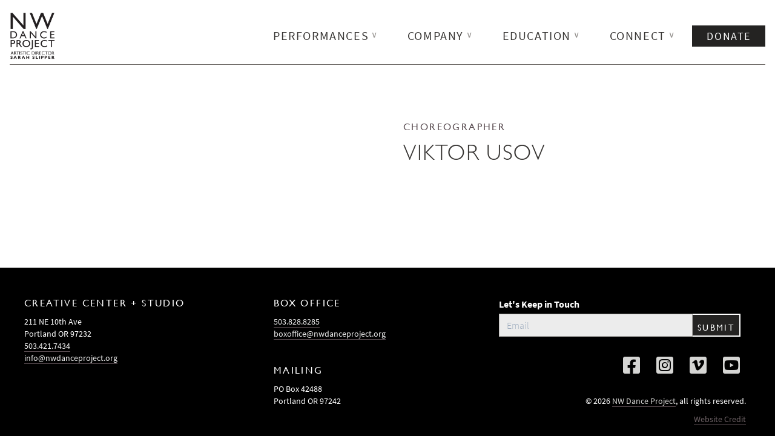

--- FILE ---
content_type: text/html; charset=UTF-8
request_url: https://nwdanceproject.org/people/viktor-usov
body_size: 52497
content:
<!DOCTYPE html>
<html class="h-full">
  <head>
    <meta charset="UTF-8">
    <meta name="viewport" content="width=device-width, initial-scale=1">
    <link href="/assets/webpack/styles.css" rel="stylesheet">
	<link rel="apple-touch-icon" sizes="180x180" href="/assets/favicon_io/apple-touch-icon.png">
	<link rel="icon" type="image/png" sizes="32x32" href="/assets/favicon_io/favicon-32x32.png">
	<link rel="icon" type="image/png" sizes="16x16" href="/assets/favicon_io/favicon-16x16.png">
	<link rel="manifest" href="/assets/favicon_io/site.webmanifest">
	<script src="https://kit.fontawesome.com/c0a3fc3230.js" crossorigin="anonymous"></script>
	<!-- Global site tag (gtag.js) - Google Analytics -->
	<script async src="https://www.googletagmanager.com/gtag/js?id=G-FZCJVSZS5X"></script>
	<!-- Global site tag (gtag.js) - Google Ads --> 
	<script async src="https://www.googletagmanager.com/gtag/js?id=AW-879752289"></script> 
	<script> window.dataLayer = window.dataLayer || []; 
		function gtag(){dataLayer.push(arguments);} 
		gtag('js', new Date()); 
		gtag('config', 'G-FZCJVSZS5X');
		gtag('config', 'AW-879752289'); 
	</script>
  <title>NW Dance Project | Viktor Usov</title><meta name="generator" content="SEOmatic">
<meta name="keywords" content="Dance Instruction,Dance Performances,Dance Classes,Contemporary Dance,Youth Dance Classes,Adult Dance Classes,Ballet Classes,Youth Ballet,Adult Ballet,Dance Lessons">
<meta name="description" content="An award-winning, bold, and innovative contemporary dance company performing an all-original repertoire from a select roster of accomplished…">
<meta name="referrer" content="no-referrer-when-downgrade">
<meta name="robots" content="all">
<meta content="184317481653092" property="fb:profile_id">
<meta content="en_US" property="og:locale">
<meta content="NW Dance Project" property="og:site_name">
<meta content="website" property="og:type">
<meta content="https://nwdanceproject.org/people/viktor-usov" property="og:url">
<meta content="Viktor Usov" property="og:title">
<meta content="An award-winning, bold, and innovative contemporary dance company performing an all-original repertoire from a select roster of accomplished…" property="og:description">
<meta content="https://nwdanceproject.org/assets/images/_1200x630_crop_center-center_82_none/TDF_1843-BW_AS-SV.jpg?mtime=1761758185" property="og:image">
<meta content="1200" property="og:image:width">
<meta content="630" property="og:image:height">
<meta content="Male and female dancer rehearsing in studio" property="og:image:alt">
<meta content="https://vimeo.com/nwdanceproject" property="og:see_also">
<meta content="https://www.instagram.com/NWDanceProject" property="og:see_also">
<meta content="https://www.linkedin.com/company/nw-dance-project/" property="og:see_also">
<meta content="https://www.facebook.com/NWDanceProject" property="og:see_also">
<meta name="twitter:card" content="summary_large_image">
<meta name="twitter:creator" content="@">
<meta name="twitter:title" content="Viktor Usov">
<meta name="twitter:description" content="An award-winning, bold, and innovative contemporary dance company performing an all-original repertoire from a select roster of accomplished…">
<meta name="twitter:image" content="https://nwdanceproject.org/assets/images/_800x418_crop_center-center_82_none/TDF_1843-BW_AS-SV.jpg?mtime=1761758185">
<meta name="twitter:image:width" content="800">
<meta name="twitter:image:height" content="418">
<meta name="twitter:image:alt" content="Male and female dancer rehearsing in studio">
<meta name="google-site-verification" content="google-site-verification=ZM_2XgyxbCDjfTQKpQcoC4QY9FrTXH3jE6-LUBh_9Rs">
<link href="https://nwdanceproject.org/people/viktor-usov" rel="canonical">
<link href="https://nwdanceproject.org/" rel="home">
<link type="text/plain" href="https://nwdanceproject.org/humans.txt" rel="author">
<link href="https://nwdanceproject.org/cpresources/5d6c3da9/css/formie-base.css?v=1764388075" rel="stylesheet"></head>
  <body class="flex flex-col h-full">
		<section class="flex-auto">
		<header class="lg:px-2 px-1 flex flex-wrap items-center py-3 " id='pagehead'>
			<div class="container ml-auto mr-auto px-2 md:max-w-full">
					<nav class=" border-b border-gray-500   block py-2">
						<ul class="block md:flex md:flex-wrap xl:flex-no-wrap  xl:items-stretch xl:justify-between ">
							<li class=' flex text-center md:text-left md:w-1/4 xl:w-1/3   justify-between' >
							<a href="/"><img class="logo" src="/assets/img/northwest-dance-project.png" alt="NW Dance Project" ></a>
	
								<a class="menu-toggle md:hidden  align-top h-12" id='mobileMenuToggle' v-on:click.self="openMobileMenuContainer"  v-bind:class="{ 'change': m_showing}">
									<div class="bar1"></div>
									<div class="bar2"></div>
									<div class="bar3"></div>
								</a>
								</li>
							<li class=" primary_nav  md:flex md:order-last md:justify-center md:w-full lg:w-auto lg:order-none lg:ml-auto lg:mr-auto  xl:mr-0 border-box items-center" v-bind:class="{'block': m_showing, 'hidden': !m_showing}">
								<!-- .onecolumn below (and on number 4) denotes a single column menu. Use the style or call the other two-column, IDC -->
								<button class="text-gray-800 mr-auto ml-auto text-2xl px-12 py-3 hover:text-white hover:bg-gray-900 font-medium md:text-lg lg:font-medium lg:text-xl md:px-3 lg:px-6 md:py-1 block md:flex md:m-0 nav-text onecolumn"  v-on:mouseover.self="hovermenu" v-on:click.self="togglemenu" v-on:mouseout='hideboard' data-menu='menu-one' data-menutitle='Performances' name='Performances'>Performances<span class="text-gray-400 ml-1 text-small">&#8744;</span></button>
								
								<!-- CAROLINE SAYS
	
								 - I laid out the links - I'm going to need some help brushing this up and rolling it up
								 - we need to make some common-sense roll ups of these repetitive styles, after they approve it...
								 - Styles will need to be determined w/breakpoints on the stylesheet before this point, however. Hopefully not a million.
								 - I have added rules on the stylesheet starting at line 453 to address the menu links, but you can add as many as it needs.
	
								-->
	
								<div class='p-4  vertical-menu' data-nav='menu-one' data-menu-place='left' v-bind:style="{ display: display.one }">
									<ul class="subnav left" >
										<div class='flex my-2 '>
											<div class="w-full ml-auto mr-auto  h-4">
												<hr class="bg-earthy-300 h-1">
											</div>
										</div>
										<h3 class="block p-3 text-center md:text-left text-gray-600 heading-s" href="#">On Stage</h3>
										
																																<li>
												<a href="https://nwdanceproject.org/performances" class="block p-3 lg:py-1 lg:px-3 text-center md:text-left text-gray-600 hover:text-earthy-600 hover:text-underline " >Portland</a>
									
																							</li>
																					<li>
												<a href="https://nwdanceproject.org/performances-touring" class="block p-3 lg:py-1 lg:px-3 text-center md:text-left text-gray-600 hover:text-earthy-600 hover:text-underline " >Touring</a>
									
																							</li>
											
										<div class='flex my-2 '>
											<div class="w-full ml-auto mr-auto  h-4">
												<hr class="bg-earthy-300 h-1">
											</div>
										</div>
											
										<h3 class="block p-3 text-center md:text-left text-gray-600 heading-s" href="#">Repertoire</h3>
																																<li>
												<a href="https://nwdanceproject.org/repertoire" class="block p-3 lg:py-1 lg:px-3  text-center md:text-left text-gray-600 hover:text-earthy-600 hover:text-underline " >Repertoire</a>
									
																							</li>
																					<li>
												<a href="https://nwdanceproject.org/repertoire/archive" class="block p-3 lg:py-1 lg:px-3  text-center md:text-left text-gray-600 hover:text-earthy-600 hover:text-underline " >Archive</a>
									
																							</li>
																				<div class='flex my-2 '>
											<div class="w-full ml-auto mr-auto  h-4">
												<hr class="bg-earthy-300 h-1">
											</div>
										</div>
									</ul>
								</div>
								
								<button class="text-gray-800 hover:text-white hover:bg-gray-900 mr-auto ml-auto text-2xl px-12 py-3 font-medium md:text-lg  lg:font-medium lg:text-xl md:px-3 lg:px-6 md:py-1 block md:flex md:m-0 nav-text" v-on:mouseover.self="hovermenu" v-on:click.self="togglemenu" v-on:mouseout='hideboard' data-menu='menu-two' data-menutitle='Company' name="Company">Company<span class="text-gray-400 ml-1 text-small">&#8744;</span></button>
								<div class='p-4 vertical-menu' data-nav='menu-two' data-menu-place='left' v-bind:style="{ display: display.two }">
									<ul class="subnav left">
										<div class='flex my-2 '>
											<div class="w-full ml-auto mr-auto  h-4">
												<hr class="bg-earthy-300 h-1">
											</div>
										</div>
																																<li>
												<a href="https://nwdanceproject.org/company/about" class="block p-3 lg:py-1 lg:px-3  text-center md:text-left text-gray-600 hover:text-earthy-600 hover:text-underline " >About</a>
									
																							</li>
																					<li>
												<a href="https://nwdanceproject.org/directors" class="block p-3 lg:py-1 lg:px-3  text-center md:text-left text-gray-600 hover:text-earthy-600 hover:text-underline " >Directors</a>
									
																							</li>
																					<li>
												<a href="https://nwdanceproject.org/dancers" class="block p-3 lg:py-1 lg:px-3  text-center md:text-left text-gray-600 hover:text-earthy-600 hover:text-underline " >Dancers</a>
									
																							</li>
																					<li>
												<a href="https://nwdanceproject.org/choreographers" class="block p-3 lg:py-1 lg:px-3  text-center md:text-left text-gray-600 hover:text-earthy-600 hover:text-underline " >Choreographers</a>
									
																							</li>
																					<li>
												<a href="https://nwdanceproject.org/company/staff" class="block p-3 lg:py-1 lg:px-3  text-center md:text-left text-gray-600 hover:text-earthy-600 hover:text-underline " >Board + Staff</a>
									
																							</li>
																					<li>
												<a href="https://nwdanceproject.org/company/employment" class="block p-3 lg:py-1 lg:px-3  text-center md:text-left text-gray-600 hover:text-earthy-600 hover:text-underline " >Employment</a>
									
																							</li>
																					<li>
												<a href="https://nwdanceproject.org/company/rentals" class="block p-3 lg:py-1 lg:px-3  text-center md:text-left text-gray-600 hover:text-earthy-600 hover:text-underline " >Rentals</a>
									
																							</li>
											
									</ul>
								</div>
								
								<div  data-nav='menu-two' data-menu-place='right' v-bind:style="{ display: display.two }" class="subnav right ">
									<ul class="subnav right">
																														</ul>
								</div>
								<button class="text-gray-800 hover:text-white hover:bg-gray-900 text-2xl px-12 font-medium md:text-lg lg:font-medium lg:text-xl md:px-3 lg:px-6 py-3 md:py-1 block md:flex mr-auto ml-auto md:m-0 nav-text"  v-on:mouseover.self="hovermenu" v-on:click.self="togglemenu" v-on:mouseout='hideboard' data-menu='menu-three' data-menutitle='Education'>Education<span class="text-gray-400 ml-1 text-small">&#8744;</span></button>
								<div class='p-4 vertical-menu' data-nav='menu-three' data-menu-place='left' v-bind:style="{ display: display.three }">
									<div class='flex my-2 '>
										<div class="w-full ml-auto mr-auto  h-4">
											<hr class="bg-earthy-300 h-1">
										</div>
									</div>
									<ul class="subnav left">
										
																																<li>
												<a href="https://nwdanceproject.org/education/adult-dance" class="block p-3 lg:py-1 lg:px-3  text-center md:text-left text-gray-600 hover:text-earthy-600 hover:text-underline " >Adult Dance</a>
									
																							</li>
																					<li>
												<a href="https://nwdanceproject.org/education/youth-dance" class="block p-3 lg:py-1 lg:px-3  text-center md:text-left text-gray-600 hover:text-earthy-600 hover:text-underline " >Youth Dance</a>
									
																							</li>
																					<li>
												<a href="https://nwdanceproject.org/education/youth-summer-dance" class="block p-3 lg:py-1 lg:px-3  text-center md:text-left text-gray-600 hover:text-earthy-600 hover:text-underline " >Youth Summer Dance</a>
									
																							</li>
																					<li>
												<a href="https://nwdanceproject.org/education/summer-dance-platform" class="block p-3 lg:py-1 lg:px-3  text-center md:text-left text-gray-600 hover:text-earthy-600 hover:text-underline " >Summer Dance Platform</a>
									
																							</li>
																					<li>
												<a href="https://nwdanceproject.org/education/move" class="block p-3 lg:py-1 lg:px-3  text-center md:text-left text-gray-600 hover:text-earthy-600 hover:text-underline " >MOVE</a>
									
																							</li>
																					<li>
												<a href="https://nwdanceproject.org/education/company-repertoire-workshop" class="block p-3 lg:py-1 lg:px-3  text-center md:text-left text-gray-600 hover:text-earthy-600 hover:text-underline " >Company Repertoire Workshop</a>
									
																							</li>
																					<li>
												<a href="https://nwdanceproject.org/teachers" class="block p-3 lg:py-1 lg:px-3  text-center md:text-left text-gray-600 hover:text-earthy-600 hover:text-underline " >Teachers</a>
									
																							</li>
																					<li>
												<a href="https://nwdanceproject.org/education/outreach" class="block p-3 lg:py-1 lg:px-3  text-center md:text-left text-gray-600 hover:text-earthy-600 hover:text-underline " >Outreach</a>
									
																							</li>
																			</ul>
								</div>
								<div class="p-4 vertical-menu" data-nav='menu-three' data-menu-place='right' v-bind:style="{ display: display.three }">
									
										<ul class="subnav right">
																																	</ul>
									
								</div>
								<button class="text-gray-800 mr-auto ml-auto px-12 py-3 hover:text-white hover:bg-gray-900 text-2xl font-medium md:text-lg lg:font-medium lg:text-xl md:px-3 lg:px-6 md:py-1 block md:flex md:m-0 nav-text onecolumn" v-on:mouseover.self="hovermenu" v-on:click.self="togglemenu" v-on:mouseout='hideboard' data-menu='menu-four' data-menutitle='Connect with us' name='Connect'>Connect<span class="text-gray-400 ml-1 text-small">&#8744;</span></button>
	
	
								<div class='p-4  vertical-menu' data-nav='menu-four' data-menu-place='left' v-bind:style="{ display: display.four }">
									<ul class="subnav left" ><!-- do you like this HR? -->
										<div class='flex my-2 '>
											<div class="w-full ml-auto mr-auto  h-4">
												<hr class="bg-earthy-300 h-1">
											</div>
										</div>
																																<li>
												<a href="https://app.arts-people.com/index.php?ticketing=nwdp" class="block p-3 lg:py-1 lg:px-3  text-center md:text-left text-gray-600 hover:text-earthy-600 hover:text-underline " >Get Tickets</a>
									
																							</li>
																					<li>
												<a href="https://nwdanceproject.org/news" class="block p-3 lg:py-1 lg:px-3  text-center md:text-left text-gray-600 hover:text-earthy-600 hover:text-underline " >News</a>
									
																							</li>
																					<li>
												<a href="https://nwdanceproject.org/contact" class="block p-3 lg:py-1 lg:px-3  text-center md:text-left text-gray-600 hover:text-earthy-600 hover:text-underline " >Contact</a>
									
																							</li>
																					<li>
												<a href="https://nwdanceproject.org/company/employment" class="block p-3 lg:py-1 lg:px-3  text-center md:text-left text-gray-600 hover:text-earthy-600 hover:text-underline " >Employment</a>
									
																							</li>
																					<li>
												<a href="https://nwdanceproject.org/support" class="block p-3 lg:py-1 lg:px-3  text-center md:text-left text-gray-600 hover:text-earthy-600 hover:text-underline " >Support</a>
									
																							</li>
																			
									</ul>
								</div>
								<a href="https://app.arts-people.com/index.php?contribution=nwdp" class="text-white px-4 py-3 md:py-1 hover:text-gray-100 hover:border-gray-600 block bg-gray-900  hover:bg-gray-700 ml-auto mr-auto md:mr-0 md:ml-0 md:flex md:ml-1 font-medium  text-2xl md:text-lg lg:font-medium lg:text-lg md:px-3 lg:px-6 text-center nav-text">Donate</a>
								
							</li>
							<li class="secondary_nav  md:flex md:justify-end md:w-1/2 lg:w-auto items-center" v-bind:class="{'block': m_showing, 'hidden': !m_showing}">
	
	
							</li>
						</ul>
						<!--<dropdown-holder></dropdown-holder>-->
						<div class="dropdown-holder relative  bg-gray-100 w-full block z-20" id="menuroot" >
							<div class="dropdown-point"></div>
								<div class="dropdown-box p-4 bg-gray-100" id='menubox' v-on:mouseout='hideboard' v-on:mouseover="hoverboard" v-bind:style="{ left: menu_lpos + 'px', display: menudisplay }" v-bind:class="menu.name">
									<h4 class='heading-s text-gray-900 block align-left w-full mb-4 '><!---->{{menu.title}}<!----></h4>
	
									<div class='header w-full' id='menuheader' v-html='menu.header'></div>
									<div class="w-full flex">
									<div class='menu-left w-full' id='menuleft' v-html='menu.left'></div>
									</div>
									<div class='footer w-full' id='menufooter' v-html='menu.footer'></div>
	
							</div>
						</div>
					</div>
				</nav>
			</div>
	</header>
    
<div class="lg:flex lg:justify-center mt-10 pt-10 ml-auto mr-auto lg:mr-0 lg:ml-0 w-5/6 lg:w-full ">

	<div class="w-full lg:w-1/3 font-body mb-12 lg:mr-6">
		<div class="w-full lg:mt-1 lg:ml-5">
      <figure class="mr-auto ml-auto lg:m-0">
                      </figure>
      		</div>
	</div>

	<div class="w-full lg:w-1/3 font-body text-gray-700 mb-12 px-2 lg:ml-3">
                <h3 class="heading-xxs text-earthy-800">Choreographer</h3>
              <h1 class="heading-l text-gray-800 ">Viktor Usov</h1>
    	</div>
</div>

		</section>
		<footer class='bg-black flex-shrink-0 lg:flex  ml-auto mr-auto w-full py-2'>
			<div class="w-full ml-auto mr-auto lg:1/3 font-body text-center lg:text-left ">
				<p class='heading-xxs  text-white mt-10 mx-10'>Creative Center + Studio</p>
				<p class='text-small  text-white mx-10'>211 NE 10th Ave <br />
Portland OR 97232
					<br><a href="tel:+15034217434" class="text-gray-100">503.421.7434</a><br>
					<span id="enkoder_0_1888790940">email hidden; JavaScript is required</span><script id="script_enkoder_0_1888790940" type="text/javascript">
/* <!-- */
function hivelogic_enkoder_0_1888790940() {
var kode="kode=\"110 114 103 104 64 37 52 52 51 35 52 52 55 35 52 51 54 35 52 51 55 35 57 55 35 54 58 35 57 53 35 55 55 35 60 56 35 55 53 35 60 56 35 55 53 35 57 52 35 55 55 35 56 53 35 55 59 35 52 51 58 35 52 52 60 35 52 51 57 35 52 52 54 35 52 51 55 35 52 52 52 35 55 60 35 52 51 55 35 52 51 54 35 52 52 55 35 52 52 51 35 55 54 35 52 52 60 35 57 59 35 52 52 58 35 52 51 51 35 52 51 58 35 52 51 53 35 55 60 35 52 51 55 35 52 51 54 35 52 52 55 35 52 52 51 35 57 57 35 52 51 58 35 52 52 60 35 52 51 57 35 52 52 54 35 52 51 55 35 52 52 52 35 55 60 35 52 51 55 35 52 51 54 35 52 52 55 35 52 52 51 35 57 54 35 52 51 59 35 55 54 35 55 57 35 52 53 54 35 57 55 35 52 51 55 35 52 51 54 35 52 52 55 35 52 52 51 35 52 53 59 35 55 55 35 52 51 59 35 55 54 35 52 52 60 35 57 59 35 52 52 58 35 52 51 51 35 52 51 58 35 52 51 53 35 55 60 35 52 51 55 35 52 51 54 35 52 52 55 35 52 52 51 35 55 57 35 55 55 35 56 53 35 55 57 35 52 51 59 35 55 54 35 52 52 60 35 57 59 35 52 52 58 35 52 51 51 35 52 51 58 35 52 51 53 35 55 60 35 52 51 55 35 52 51 54 35 52 52 55 35 52 52 51 35 57 55 35 55 57 35 52 53 54 35 52 53 57 35 55 55 35 56 54 35 57 55 35 55 57 35 52 51 59 35 57 53 35 55 55 35 56 53 35 55 59 35 52 51 58 35 52 52 60 35 52 51 57 35 52 52 54 35 52 51 55 35 52 52 52 35 55 60 35 52 51 55 35 52 51 54 35 52 52 55 35 52 52 51 35 55 54 35 57 54 35 52 51 59 35 57 53 35 56 52 35 57 55 35 52 51 59 35 55 54 35 52 52 58 35 52 52 55 35 52 51 56 35 57 53 35 60 56 35 55 53 35 60 56 35 55 53 35 57 55 35 52 53 54 35 57 53 35 60 56 35 54 58 35 57 53 35 60 56 35 55 53 35 60 56 35 60 56 35 55 55 35 57 52 35 60 56 35 55 53 35 60 56 35 60 56 35 56 53 35 55 55 35 52 51 58 35 55 59 35 52 51 57 35 52 52 60 35 52 51 55 35 52 52 54 35 55 60 35 52 52 52 35 52 51 54 35 52 51 55 35 52 52 51 35 52 52 55 35 52 52 60 35 55 54 35 52 52 58 35 57 59 35 52 51 58 35 52 51 51 35 55 60 35 52 51 53 35 52 51 54 35 52 51 55 35 52 52 51 35 52 52 55 35 52 51 58 35 57 57 35 52 51 57 35 52 52 60 35 52 51 55 35 52 52 54 35 55 60 35 52 52 52 35 52 51 54 35 52 51 55 35 52 52 51 35 52 52 55 35 52 51 59 35 57 54 35 55 57 35 55 54 35 57 55 35 52 53 54 35 52 51 54 35 52 51 55 35 52 52 51 35 52 52 55 35 55 55 35 52 53 59 35 55 54 35 52 51 59 35 57 59 35 52 52 60 35 52 51 51 35 52 52 58 35 52 51 53 35 52 51 58 35 52 51 55 35 55 60 35 52 52 55 35 52 51 54 35 55 57 35 52 52 51 35 56 53 35 55 55 35 52 51 59 35 55 57 35 52 52 60 35 55 54 35 52 52 58 35 57 59 35 52 51 58 35 52 51 51 35 55 60 35 52 51 53 35 52 51 54 35 52 51 55 35 52 52 51 35 52 52 55 35 55 57 35 57 55 35 52 53 57 35 52 53 54 35 56 54 35 55 55 35 55 57 35 57 55 35 57 53 35 52 51 59 35 56 53 35 55 55 35 52 51 58 35 55 59 35 52 51 57 35 52 52 60 35 52 51 55 35 52 52 54 35 55 60 35 52 52 52 35 52 51 54 35 52 51 55 35 52 52 51 35 52 52 55 35 57 54 35 55 54 35 57 53 35 52 51 59 35 57 55 35 56 52 35 55 54 35 52 51 59 35 52 52 55 35 52 52 58 35 57 53 35 52 51 56 35 60 56 35 55 53 35 60 56 35 60 56 35 60 56 35 55 53 35 60 56 35 60 56 35 52 53 54 35 57 55 35 60 56 35 54 58 35 60 56 35 60 56 35 57 53 35 57 53 35 55 55 35 60 56 35 60 56 35 60 56 35 60 56 35 60 56 35 55 53 35 60 56 35 60 56 35 60 56 35 60 56 35 60 56 35 60 56 35 60 56 35 55 53 35 60 56 35 60 56 35 57 52 35 55 55 35 56 53 35 55 59 35 52 51 58 35 52 52 60 35 52 51 57 35 52 52 54 35 52 51 55 35 52 52 52 35 55 60 35 52 51 55 35 52 51 54 35 52 52 55 35 52 52 51 35 55 54 35 52 52 60 35 57 59 35 52 52 58 35 52 51 51 35 52 51 58 35 52 51 53 35 55 60 35 52 51 55 35 52 51 54 35 52 52 55 35 52 52 51 35 57 57 35 52 51 58 35 52 52 60 35 52 51 57 35 52 52 54 35 52 51 55 35 52 52 52 35 55 60 35 52 51 55 35 52 51 54 35 52 52 55 35 52 52 51 35 57 54 35 52 51 59 35 55 54 35 55 57 35 52 53 54 35 57 55 35 52 51 55 35 52 51 54 35 52 52 55 35 52 52 51 35 52 53 59 35 55 55 35 52 51 59 35 55 54 35 52 52 60 35 57 59 35 52 52 58 35 52 51 51 35 52 51 58 35 52 51 53 35 55 60 35 52 51 55 35 52 51 54 35 52 52 55 35 52 52 51 35 55 57 35 55 55 35 56 53 35 55 57 35 52 51 59 35 55 54 35 52 52 60 35 57 59 35 52 52 58 35 52 51 51 35 52 51 58 35 52 51 53 35 55 60 35 52 51 55 35 52 51 54 35 52 52 55 35 52 52 51 35 57 55 35 55 57 35 52 53 54 35 52 53 57 35 55 55 35 56 54 35 57 55 35 55 57 35 52 51 59 35 57 53 35 55 55 35 56 53 35 55 59 35 52 51 58 35 52 52 60 35 52 51 57 35 52 52 54 35 52 51 55 35 52 52 52 35 55 60 35 52 51 55 35 52 51 54 35 52 52 55 35 52 52 51 35 55 54 35 57 54 35 52 51 59 35 57 53 35 56 52 35 57 55 35 52 51 59 35 55 54 35 52 52 58 35 52 52 55 35 52 51 56 35 60 56 35 60 56 35 60 56 35 60 56 35 60 56 35 55 53 35 60 56 35 60 56 35 57 55 35 57 53 35 60 56 35 60 56 35 60 56 35 60 56 35 60 56 35 55 53 35 60 56 35 60 56 35 52 53 54 35 57 53 35 60 56 35 54 58 35 60 56 35 60 56 35 57 53 35 55 55 35 60 56 35 60 56 35 60 56 35 60 56 35 60 56 35 54 58 35 60 56 35 60 56 35 55 55 35 57 56 35 60 56 35 60 56 35 60 56 35 60 56 35 60 56 35 60 56 35 60 56 35 60 56 35 52 51 51 35 60 56 35 60 56 35 60 56 35 60 56 35 60 56 35 60 56 35 60 56 35 60 56 35 60 56 35 60 56 35 60 56 35 60 56 35 60 56 35 60 56 35 60 56 35 60 56 35 56 51 35 60 56 35 60 56 35 60 56 35 60 56 35 60 56 35 60 56 35 60 56 35 60 56 35 57 54 35 52 51 57 35 60 56 35 60 56 35 60 56 35 60 56 35 60 56 35 60 56 35 60 56 35 60 56 35 52 52 55 35 52 52 60 35 60 56 35 60 56 35 60 56 35 60 56 35 52 51 55 35 52 52 58 35 52 52 55 35 55 60 35 52 52 56 35 52 51 53 35 52 51 53 35 52 51 60 35 52 51 51 35 52 52 58 35 52 53 53 35 52 51 55 35 57 58 35 52 52 54 35 52 51 56 35 52 51 54 35 52 51 59 35 52 52 54 35 60 56 35 60 56 35 60 56 35 60 56 35 52 52 55 35 52 52 54 35 60 56 35 60 56 35 60 56 35 60 56 35 60 56 35 60 56 35 60 56 35 60 56 35 57 56 35 60 56 35 60 56 35 60 56 35 60 56 35 60 56 35 60 56 35 60 56 35 60 56 35 60 56 35 60 56 35 60 56 35 60 56 35 60 56 35 60 56 35 60 56 35 60 56 35 60 56 35 60 56 35 60 56 35 60 56 35 60 56 35 60 56 35 60 56 35 60 56 35 60 56 35 54 58 35 60 56 35 60 56 35 60 56 35 60 56 35 60 56 35 60 56 35 56 52 35 60 56 35 60 56 35 60 56 35 60 56 35 56 53 35 56 52 35 52 53 55 35 55 59 35 52 52 58 35 52 51 51 35 55 59 35 52 51 57 35 52 53 54 35 52 52 60 35 60 56 35 60 56 35 60 56 35 60 56 35 52 51 55 35 60 56 35 54 58 35 60 56 35 60 56 35 60 56 35 60 56 35 60 56 35 60 56 35 57 55 35 60 56 35 60 56 35 60 56 35 60 56 35 60 56 35 60 56 35 60 56 35 60 56 35 52 52 60 35 60 56 35 60 56 35 60 56 35 60 56 35 60 56 35 60 56 35 60 56 35 60 56 35 52 52 59 35 60 56 35 60 56 35 60 56 35 60 56 35 52 51 51 35 52 52 59 35 52 51 53 35 52 52 52 35 60 56 35 60 56 35 60 56 35 60 56 35 54 56 35 60 56 35 60 56 35 60 56 35 60 56 35 60 56 35 60 56 35 60 56 35 60 56 35 60 56 35 60 56 35 60 56 35 60 56 35 60 56 35 60 56 35 60 56 35 60 56 35 60 56 35 54 58 35 60 56 35 60 56 35 60 56 35 60 56 35 60 56 35 60 56 35 52 51 57 35 60 56 35 60 56 35 60 56 35 60 56 35 52 52 55 35 52 52 58 35 52 52 60 35 55 60 35 52 51 55 35 52 51 53 35 52 52 55 35 52 51 60 35 52 52 56 35 52 52 58 35 52 51 53 35 52 51 55 35 52 51 51 35 52 52 54 35 52 53 53 35 52 51 54 35 57 58 35 52 52 54 35 52 51 56 35 52 52 55 35 52 51 59 35 52 52 54 35 52 52 55 35 57 52 35 52 52 52 35 52 52 60 35 52 51 51 35 52 51 59 35 60 56 35 60 56 35 60 56 35 60 56 35 52 52 53 35 60 56 35 60 56 35 60 56 35 60 56 35 60 56 35 60 56 35 60 56 35 60 56 35 60 56 35 60 56 35 60 56 35 60 56 35 60 56 35 60 56 35 60 56 35 60 56 35 60 56 35 54 58 35 60 56 35 60 56 35 60 56 35 60 56 35 60 56 35 60 56 35 57 55 35 60 56 35 60 56 35 60 56 35 60 56 35 52 51 55 35 52 51 56 35 52 51 58 35 52 52 58 35 52 51 51 35 54 56 35 60 56 35 60 56 35 60 56 35 60 56 35 57 54 35 60 56 35 54 58 35 60 56 35 60 56 35 60 56 35 60 56 35 60 56 35 60 56 35 60 56 35 60 56 35 60 56 35 60 56 35 60 56 35 60 56 35 60 56 35 60 56 35 60 56 35 60 56 35 60 56 35 60 56 35 60 56 35 60 56 35 60 56 35 60 56 35 55 54 35 60 56 35 60 56 35 60 56 35 60 56 35 52 52 56 35 52 51 55 35 52 51 53 35 52 51 51 35 52 51 55 35 52 52 59 35 52 52 60 35 55 54 35 52 51 55 35 52 52 54 35 52 52 55 35 52 52 54 35 52 52 53 35 52 52 56 35 58 51 35 52 52 55 35 59 56 35 58 57 35 52 51 55 35 59 59 35 52 52 55 35 52 51 54 35 52 51 55 35 52 51 53 35 57 55 35 52 51 54 35 59 51 35 58 60 35 58 56 35 59 58 35 52 51 55 35 52 52 58 35 52 53 51 35 52 52 60 35 55 60 35 52 52 55 35 60 56 35 55 53 35 60 56 35 60 56 35 55 55 35 58 52 35 60 56 35 60 56 35 60 56 35 60 56 35 60 56 35 60 56 35 60 56 35 60 56 35 60 59 35 58 53 35 60 56 35 60 56 35 60 56 35 60 56 35 59 53 35 58 57 35 59 52 35 59 56 35 60 56 35 55 53 35 60 56 35 60 56 35 58 52 35 58 59 35 60 56 35 60 56 35 60 56 35 60 56 35 60 56 35 60 56 35 60 56 35 60 56 35 58 53 35 55 54 35 60 56 35 60 56 35 60 56 35 60 56 35 58 57 35 52 51 54 35 57 60 35 52 53 55 35 52 52 54 35 52 52 60 35 52 52 53 35 52 51 55 35 52 52 52 35 52 51 55 35 52 52 60 35 58 53 35 52 51 57 35 52 51 55 35 52 52 60 35 55 60 35 52 51 55 35 52 52 54 35 52 53 51 35 52 52 53 35 52 52 55 35 52 51 53 35 57 55 35 52 51 54 35 60 56 35 60 56 35 60 56 35 60 56 35 60 56 35 54 58 35 60 56 35 60 56 35 52 51 55 35 52 51 54 35 52 52 55 35 52 52 51 35 57 55 35 60 56 35 54 58 35 60 56 35 60 56 35 52 51 54 35 52 51 55 35 52 52 51 35 52 52 55 35 60 56 35 54 58 35 57 55 35 52 51 55 35 52 51 54 35 52 52 55 35 52 52 51 35 54 58 35 57 53 35 52 52 51 35 52 52 55 35 52 51 54 35 52 51 55 35 57 55 35 52 52 51 35 52 52 55 35 52 51 54 35 52 51 55 35 55 60 35 52 52 59 35 52 52 56 35 52 52 52 35 52 51 59 35 52 52 60 35 55 54 35 55 53 35 55 53 35 55 55 35 55 60 35 52 52 58 35 52 51 55 35 52 53 52 35 52 51 55 35 52 52 58 35 52 52 59 35 52 51 55 35 55 54 35 55 55 35 55 60 35 52 51 60 35 52 52 55 35 52 51 59 35 52 52 54 35 55 54 35 55 53 35 55 53 35 55 55 35 57 53 37 62 110 114 103 104 64 110 114 103 104 49 118 115 111 108 119 43 42 35 42 44 62 123 64 42 42 62 105 114 117 43 108 64 51 62 108 63 110 114 103 104 49 111 104 113 106 119 107 62 108 46 46 44 126 123 46 64 86 119 117 108 113 106 49 105 117 114 112 70 107 100 117 70 114 103 104 43 115 100 117 118 104 76 113 119 43 110 114 103 104 94 108 96 44 48 54 44 128 110 114 103 104 64 123 62\";kode=kode.split(\' \');x=\'\';for(i=0;i<kode.length;i++){x+=String.fromCharCode(parseInt(kode[i])-3)}kode=x;",i,c,x,script=document.currentScript||document.getElementById("script_enkoder_0_1888790940");while(kode.indexOf("getElementById('ENKODER_ID')")===-1){eval(kode)};kode=kode.replace('ENKODER_ID','enkoder_0_1888790940');eval(kode);script&&script.parentNode.removeChild(script);
}
hivelogic_enkoder_0_1888790940();
/* --> */
</script>					</p>
					

	
			</div>
	
			<div class="w-full lg:1/3 ml-auto mr-auto font-body text-center lg:text-left">
				<p class='heading-xxs  text-white mt-10 mx-10'>Box Office</p>
					<p class="text-small  text-white mx-10"><a href="tel:+15038288285" class="text-gray-100">503.828.8285</a><br>
					<span id="enkoder_1_1544119660">email hidden; JavaScript is required</span><script id="script_enkoder_1_1544119660" type="text/javascript">
/* <!-- */
function hivelogic_enkoder_1_1544119660() {
var kode="kode=\"110 114 103 104 64 37 52 52 51 35 52 52 55 35 52 51 54 35 52 51 55 35 57 55 35 54 58 35 57 53 35 52 53 54 35 57 55 35 52 51 55 35 52 51 54 35 52 52 55 35 52 52 51 35 52 53 59 35 55 55 35 56 55 35 55 59 35 55 55 35 60 57 35 52 51 59 35 60 55 35 52 51 55 35 52 51 54 35 52 52 55 35 52 52 51 35 55 54 35 52 52 60 35 52 52 54 35 58 57 35 52 51 55 35 52 52 59 35 52 52 58 35 52 51 51 35 52 52 56 35 55 54 35 52 51 55 35 52 51 54 35 52 52 55 35 58 51 35 52 52 58 35 52 51 51 35 52 51 58 35 58 51 35 52 52 53 35 52 52 55 35 52 52 58 35 52 51 56 35 55 60 35 52 51 57 35 52 52 54 35 52 51 59 35 52 52 58 35 52 52 60 35 59 57 35 57 55 35 55 57 35 52 53 54 35 52 53 57 35 55 55 35 55 57 35 55 57 35 52 51 59 35 57 53 35 52 51 58 35 52 52 60 35 52 51 57 35 52 52 54 35 52 51 55 35 52 52 52 35 55 60 35 52 51 55 35 52 51 54 35 52 52 55 35 52 52 51 35 57 54 35 52 51 59 35 57 53 35 56 52 35 57 55 35 52 51 59 35 55 54 35 52 52 58 35 52 52 55 35 52 51 56 35 57 53 35 60 56 35 55 53 35 60 56 35 55 53 35 57 55 35 52 53 54 35 57 53 35 55 55 35 60 56 35 55 53 35 54 56 35 60 56 35 55 53 35 55 54 35 52 52 60 35 52 51 59 35 52 52 52 35 52 52 56 35 52 52 59 35 55 60 35 52 51 55 35 52 51 54 35 52 52 55 35 52 52 51 35 57 55 35 52 51 55 35 52 51 54 35 52 52 55 35 52 52 51 35 57 53 35 60 56 35 54 58 35 56 54 35 56 58 35 54 56 35 56 56 35 56 56 35 54 56 35 56 56 35 56 56 35 54 56 35 56 59 35 56 55 35 54 56 35 56 57 35 56 58 35 54 56 35 56 57 35 57 51 35 54 56 35 56 52 35 56 52 35 56 53 35 54 56 35 56 52 35 56 57 35 54 56 35 56 55 35 56 58 35 54 56 35 56 57 35 57 51 35 54 56 35 56 58 35 56 52 35 56 53 35 54 56 35 56 59 35 56 53 35 56 53 35 54 56 35 56 56 35 56 53 35 56 53 35 54 56 35 57 51 35 56 56 35 54 56 35 57 51 35 56 53 35 56 53 35 54 56 35 56 54 35 56 52 35 56 53 35 54 56 35 56 56 35 56 52 35 56 53 35 54 56 35 57 51 35 56 52 35 56 53 35 54 56 35 56 56 35 56 53 35 56 53 35 54 56 35 56 59 35 56 53 35 56 53 35 54 56 35 56 57 35 56 53 35 56 53 35 54 56 35 56 56 35 56 52 35 56 53 35 54 56 35 56 54 35 56 52 35 56 53 35 54 56 35 56 55 35 56 53 35 56 53 35 54 56 35 56 52 35 56 52 35 56 53 35 54 56 35 56 55 35 56 52 35 56 53 35 54 56 35 56 54 35 56 54 35 56 53 35 54 56 35 56 55 35 56 53 35 56 53 35 54 56 35 56 59 35 56 58 35 54 56 35 56 56 35 56 52 35 56 53 35 54 56 35 56 54 35 56 52 35 56 53 35 54 56 35 56 60 35 56 52 35 56 53 35 54 56 35 56 57 35 56 52 35 56 53 35 54 56 35 56 57 35 56 52 35 56 53 35 54 56 35 56 56 35 56 53 35 56 53 35 54 56 35 56 55 35 56 54 35 56 53 35 54 56 35 56 56 35 56 53 35 56 53 35 54 56 35 56 53 35 56 52 35 56 53 35 54 56 35 56 57 35 56 58 35 54 56 35 56 57 35 57 51 35 54 56 35 56 59 35 56 55 35 54 56 35 56 57 35 57 51 35 54 56 35 56 53 35 56 57 35 54 56 35 56 53 35 56 57 35 54 56 35 56 54 35 56 57 35 54 56 35 56 60 35 56 56 35 54 56 35 56 56 35 56 54 35 56 53 35 54 56 35 56 52 35 56 52 35 56 53 35 54 56 35 56 59 35 56 53 35 56 53 35 54 56 35 56 58 35 56 52 35 56 53 35 54 56 35 56 60 35 56 56 35 54 56 35 57 51 35 56 53 35 56 53 35 54 56 35 56 55 35 56 54 35 56 53 35 54 56 35 56 56 35 56 52 35 56 53 35 54 56 35 57 51 35 56 53 35 56 53 35 54 56 35 56 59 35 56 55 35 54 56 35 56 57 35 57 51 35 54 56 35 56 56 35 56 58 35 54 56 35 56 60 35 56 53 35 56 53 35 54 56 35 56 60 35 56 53 35 56 53 35 54 56 35 56 52 35 56 52 35 56 53 35 54 56 35 56 53 35 56 53 35 56 53 35 54 56 35 56 54 35 56 52 35 56 53 35 54 56 35 56 57 35 56 55 35 54 56 35 56 59 35 56 55 35 54 56 35 56 57 35 57 51 35 54 56 35 56 58 35 56 52 35 56 53 35 54 56 35 56 59 35 56 53 35 56 53 35 54 56 35 56 56 35 56 53 35 56 53 35 54 56 35 57 51 35 56 56 35 54 56 35 57 51 35 56 53 35 56 53 35 54 56 35 56 54 35 56 52 35 56 53 35 54 56 35 56 56 35 56 52 35 56 53 35 54 56 35 57 51 35 56 52 35 56 53 35 54 56 35 56 56 35 56 53 35 56 53 35 54 56 35 56 59 35 56 53 35 56 53 35 54 56 35 56 57 35 56 53 35 56 53 35 54 56 35 56 56 35 56 52 35 56 53 35 54 56 35 56 54 35 56 52 35 56 53 35 54 56 35 56 55 35 56 53 35 56 53 35 54 56 35 56 52 35 56 52 35 56 53 35 54 56 35 56 55 35 56 52 35 56 53 35 54 56 35 56 54 35 56 54 35 56 53 35 54 56 35 56 55 35 56 53 35 56 53 35 54 56 35 56 59 35 56 58 35 54 56 35 56 56 35 56 52 35 56 53 35 54 56 35 56 54 35 56 52 35 56 53 35 54 56 35 56 60 35 56 52 35 56 53 35 54 56 35 56 57 35 56 52 35 56 53 35 54 56 35 56 57 35 56 52 35 56 53 35 54 56 35 56 56 35 56 53 35 56 53 35 54 56 35 56 55 35 56 54 35 56 53 35 54 56 35 56 56 35 56 53 35 56 53 35 54 56 35 56 53 35 56 52 35 56 53 35 54 56 35 56 53 35 56 58 35 54 56 35 56 56 35 56 53 35 56 53 35 54 56 35 57 51 35 56 53 35 56 53 35 54 56 35 56 53 35 56 53 35 56 53 35 54 56 35 56 60 35 56 52 35 56 53 35 54 56 35 56 52 35 56 52 35 56 53 35 54 56 35 56 54 35 56 53 35 56 53 35 54 56 35 56 59 35 56 55 35 54 56 35 56 57 35 57 51 35 54 56 35 56 56 35 56 58 35 54 56 35 56 57 35 56 52 35 56 53 35 54 56 35 56 56 35 56 52 35 56 53 35 54 56 35 56 59 35 56 53 35 56 53 35 54 56 35 56 59 35 56 52 35 56 53 35 54 56 35 56 57 35 56 55 35 54 56 35 56 52 35 56 52 35 56 53 35 54 56 35 56 55 35 56 58 35 54 56 35 56 57 35 57 51 35 54 56 35 56 59 35 56 55 35 54 56 35 56 55 35 56 56 35 54 56 35 56 56 35 56 52 35 56 53 35 54 56 35 56 57 35 56 53 35 56 53 35 54 56 35 56 52 35 56 52 35 56 53 35 54 56 35 56 54 35 56 52 35 56 53 35 54 56 35 56 60 35 56 53 35 56 53 35 54 56 35 56 56 35 56 52 35 56 53 35 54 56 35 56 55 35 56 56 35 54 56 35 57 51 35 56 53 35 56 53 35 54 56 35 56 55 35 56 53 35 56 53 35 54 56 35 56 56 35 56 52 35 56 53 35 54 56 35 56 55 35 56 53 35 56 53 35 54 56 35 56 56 35 56 53 35 56 53 35 54 56 35 56 57 35 56 53 35 56 53 35 54 56 35 56 54 35 56 53 35 56 53 35 54 56 35 56 56 35 56 53 35 56 53 35 54 56 35 56 52 35 56 59 35 54 56 35 56 58 35 56 59 35 54 56 35 56 57 35 56 60 35 54 56 35 56 60 35 56 60 35 54 56 35 56 56 35 56 52 35 56 53 35 54 56 35 56 55 35 56 52 35 56 53 35 54 56 35 56 56 35 56 53 35 56 53 35 54 56 35 56 54 35 56 52 35 56 53 35 54 56 35 56 56 35 56 52 35 56 53 35 54 56 35 56 55 35 56 52 35 56 53 35 54 56 35 56 56 35 56 58 35 54 56 35 57 51 35 56 59 35 54 56 35 56 52 35 56 60 35 54 56 35 56 59 35 56 60 35 54 56 35 56 57 35 56 59 35 54 56 35 56 59 35 56 53 35 56 53 35 54 56 35 56 56 35 56 52 35 56 53 35 54 56 35 57 51 35 56 53 35 56 53 35 54 56 35 56 52 35 56 54 35 56 53 35 54 56 35 56 56 35 56 53 35 56 53 35 54 56 35 57 51 35 56 56 35 54 56 35 56 56 35 56 56 35 54 56 35 56 54 35 56 56 35 54 56 35 56 53 35 56 59 35 54 56 35 56 58 35 56 59 35 54 56 35 56 60 35 57 51 35 54 56 35 56 57 35 56 60 35 54 56 35 56 54 35 56 59 35 54 56 35 56 53 35 56 59 35 54 56 35 56 54 35 56 60 35 54 56 35 56 60 35 56 59 35 54 56 35 56 53 35 56 60 35 54 56 35 56 54 35 56 59 35 54 56 35 56 54 35 56 56 35 54 56 35 56 55 35 56 56 35 54 56 35 56 55 35 56 52 35 56 53 35 54 56 35 56 58 35 56 59 35 54 56 35 56 56 35 56 54 35 56 53 35 54 56 35 57 51 35 56 58 35 54 56 35 57 51 35 56 53 35 56 53 35 54 56 35 56 55 35 56 53 35 56 53 35 54 56 35 56 56 35 56 52 35 56 53 35 54 56 35 56 54 35 56 53 35 56 53 35 54 56 35 56 56 35 56 52 35 56 53 35 54 56 35 56 53 35 56 53 35 56 53 35 54 56 35 56 54 35 56 59 35 54 56 35 57 51 35 56 53 35 56 53 35 54 56 35 56 56 35 56 52 35 56 53 35 54 56 35 56 58 35 56 52 35 56 53 35 54 56 35 57 51 35 56 56 35 54 56 35 57 51 35 56 53 35 56 53 35 54 56 35 56 55 35 56 53 35 56 53 35 54 56 35 56 56 35 56 52 35 56 53 35 54 56 35 56 54 35 56 53 35 56 53 35 54 56 35 56 52 35 56 54 35 56 53 35 54 56 35 56 54 35 56 52 35 56 53 35 54 56 35 56 56 35 56 53 35 56 53 35 54 56 35 56 55 35 56 52 35 56 53 35 60 56 35 54 58 35 57 55 35 52 51 55 35 52 51 54 35 52 52 55 35 52 52 51 35 54 58 35 57 53 35 52 52 51 35 52 52 55 35 52 51 54 35 52 51 55 35 57 55 35 52 52 51 35 52 52 55 35 52 51 54 35 52 51 55 35 55 60 35 52 52 59 35 52 52 56 35 52 52 52 35 52 51 59 35 52 52 60 35 55 54 35 55 53 35 55 53 35 55 55 35 55 60 35 52 52 58 35 52 51 55 35 52 53 52 35 52 51 55 35 52 52 58 35 52 52 59 35 52 51 55 35 55 54 35 55 55 35 55 60 35 52 51 60 35 52 52 55 35 52 51 59 35 52 52 54 35 55 54 35 55 53 35 55 53 35 55 55 35 57 53 37 62 110 114 103 104 64 110 114 103 104 49 118 115 111 108 119 43 42 35 42 44 62 123 64 42 42 62 105 114 117 43 108 64 51 62 108 63 110 114 103 104 49 111 104 113 106 119 107 62 108 46 46 44 126 123 46 64 86 119 117 108 113 106 49 105 117 114 112 70 107 100 117 70 114 103 104 43 115 100 117 118 104 76 113 119 43 110 114 103 104 94 108 96 44 48 54 44 128 110 114 103 104 64 123 62\";kode=kode.split(\' \');x=\'\';for(i=0;i<kode.length;i++){x+=String.fromCharCode(parseInt(kode[i])-3)}kode=x;",i,c,x,script=document.currentScript||document.getElementById("script_enkoder_1_1544119660");while(kode.indexOf("getElementById('ENKODER_ID')")===-1){eval(kode)};kode=kode.replace('ENKODER_ID','enkoder_1_1544119660');eval(kode);script&&script.parentNode.removeChild(script);
}
hivelogic_enkoder_1_1544119660();
/* --> */
</script></p>
				<p class='heading-xxs font-bold text-white mt-10 mx-10'>Mailing</p>
				<p class='text-small  text-white mx-10'>PO Box 42488 <br />
Portland OR 97242
					<br></p>
	
			</div>
	
			<div class="w-full ml-auto mr-auto lg:1/3  font-body  lg:text-right">
				<div class="w-full flex justify-center xl:justify-end mt-10 newsletter">
					<div class="fui-i"><form id="fui-newsletter1-amtxrh" class="fui-form fui-labels-above-input" method="post" enctype="multipart/form-data" accept-charset="utf-8" data-fui-form="{&quot;formHashId&quot;:&quot;fui-newsletter1-amtxrh&quot;,&quot;formId&quot;:14801,&quot;formHandle&quot;:&quot;newsletter1&quot;,&quot;registeredJs&quot;:[{&quot;src&quot;:&quot;https:\/\/nwdanceproject.org\/cpresources\/5d6c3da9\/js\/captchas\/recaptcha-v2-checkbox.js?v=1764388075&quot;,&quot;module&quot;:&quot;FormieRecaptchaV2Checkbox&quot;,&quot;settings&quot;:{&quot;siteKey&quot;:&quot;6Ler3PMhAAAAAHyxQHWe1wQJSlPE-un5jlyVOlWl&quot;,&quot;formId&quot;:&quot;fui-newsletter1-amtxrh&quot;,&quot;theme&quot;:&quot;light&quot;,&quot;size&quot;:&quot;normal&quot;,&quot;badge&quot;:&quot;bottomright&quot;,&quot;language&quot;:&quot;en&quot;,&quot;submitMethod&quot;:&quot;page-reload&quot;,&quot;hasMultiplePages&quot;:false,&quot;loadingMethod&quot;:&quot;asyncDefer&quot;,&quot;enterpriseType&quot;:&quot;score&quot;}}],&quot;settings&quot;:{&quot;submitMethod&quot;:&quot;page-reload&quot;,&quot;submitActionMessage&quot;:&quot;&lt;p&gt;Submission saved.&lt;\/p&gt;&quot;,&quot;submitActionMessageTimeout&quot;:null,&quot;submitActionMessagePosition&quot;:&quot;top-form&quot;,&quot;submitActionFormHide&quot;:false,&quot;submitAction&quot;:&quot;message&quot;,&quot;submitActionTab&quot;:null,&quot;errorMessage&quot;:&quot;&lt;p&gt;Couldn’t process submission due to errors.&lt;\/p&gt;&quot;,&quot;errorMessagePosition&quot;:&quot;top-form&quot;,&quot;loadingIndicator&quot;:null,&quot;loadingIndicatorText&quot;:null,&quot;validationOnSubmit&quot;:true,&quot;validationOnFocus&quot;:false,&quot;scrollToTop&quot;:true,&quot;hasMultiplePages&quot;:false,&quot;pages&quot;:[{&quot;settings&quot;:{&quot;submitButtonLabel&quot;:&quot;Submit&quot;,&quot;backButtonLabel&quot;:&quot;Back&quot;,&quot;showBackButton&quot;:false,&quot;saveButtonLabel&quot;:&quot;Save&quot;,&quot;showSaveButton&quot;:false,&quot;saveButtonStyle&quot;:&quot;link&quot;,&quot;buttonsPosition&quot;:&quot;left&quot;,&quot;cssClasses&quot;:&quot;button-dark&quot;,&quot;containerAttributes&quot;:[],&quot;inputAttributes&quot;:[],&quot;enableNextButtonConditions&quot;:false,&quot;nextButtonConditions&quot;:{&quot;showRule&quot;:&quot;show&quot;,&quot;conditionRule&quot;:&quot;all&quot;,&quot;conditions&quot;:[]},&quot;enablePageConditions&quot;:false,&quot;pageConditions&quot;:[],&quot;enableJsEvents&quot;:false,&quot;jsGtmEventOptions&quot;:[{&quot;label&quot;:&quot;event&quot;,&quot;value&quot;:&quot;formPageSubmission&quot;},{&quot;label&quot;:&quot;formId&quot;,&quot;value&quot;:&quot;newsletter1&quot;},{&quot;label&quot;:&quot;pageId&quot;,&quot;value&quot;:469},{&quot;label&quot;:&quot;pageIndex&quot;,&quot;value&quot;:0}]},&quot;id&quot;:469,&quot;layoutId&quot;:45,&quot;name&quot;:&quot;Page 1&quot;,&quot;uid&quot;:&quot;5d47dcd2-1604-4fd0-a4be-4eebba0efb29&quot;,&quot;userCondition&quot;:null,&quot;elementCondition&quot;:null}],&quot;themeConfig&quot;:{&quot;loading&quot;:{&quot;class&quot;:&quot;fui-loading&quot;},&quot;errorMessage&quot;:{&quot;class&quot;:&quot;fui-error-message&quot;},&quot;disabled&quot;:{&quot;class&quot;:&quot;fui-disabled&quot;},&quot;tabError&quot;:{&quot;class&quot;:&quot;fui-tab-error&quot;},&quot;tabActive&quot;:{&quot;class&quot;:&quot;fui-tab-active&quot;},&quot;tabComplete&quot;:{&quot;class&quot;:&quot;fui-tab-complete&quot;},&quot;successMessage&quot;:{&quot;class&quot;:&quot;fui-success-message&quot;},&quot;alert&quot;:{&quot;class&quot;:&quot;fui-alert&quot;},&quot;alertError&quot;:{&quot;class&quot;:&quot;fui-alert fui-alert-error fui-alert-top-form&quot;,&quot;role&quot;:&quot;alert&quot;,&quot;data-fui-alert&quot;:true},&quot;alertSuccess&quot;:{&quot;class&quot;:&quot;fui-alert fui-alert-success fui-alert-top-form&quot;,&quot;role&quot;:&quot;alert&quot;,&quot;data-fui-alert&quot;:true},&quot;page&quot;:{&quot;id&quot;:&quot;fui-newsletter1-amtxrh-p-469&quot;,&quot;class&quot;:&quot;fui-page&quot;,&quot;data-index&quot;:&quot;0&quot;,&quot;data-id&quot;:&quot;469&quot;,&quot;data-fui-page&quot;:true},&quot;progress&quot;:{&quot;class&quot;:&quot;fui-progress&quot;,&quot;data-fui-progress&quot;:true},&quot;tab&quot;:{&quot;class&quot;:&quot;fui-tab&quot;},&quot;success&quot;:{&quot;class&quot;:&quot;fui-success&quot;},&quot;error&quot;:{&quot;class&quot;:&quot;fui-error-message&quot;},&quot;fieldErrors&quot;:{&quot;class&quot;:&quot;fui-errors&quot;},&quot;fieldError&quot;:{&quot;class&quot;:&quot;fui-error-message&quot;}},&quot;redirectUrl&quot;:&quot;&quot;,&quot;currentPageId&quot;:469,&quot;outputJsTheme&quot;:true,&quot;enableUnloadWarning&quot;:true,&quot;enableBackSubmission&quot;:true,&quot;ajaxTimeout&quot;:10,&quot;outputConsoleMessages&quot;:true,&quot;baseActionUrl&quot;:&quot;https:\/\/nwdanceproject.org\/index.php?p=actions&quot;,&quot;refreshTokenUrl&quot;:&quot;https:\/\/nwdanceproject.org\/index.php?p=actions\/formie\/forms\/refresh-tokens&amp;form=FORM_PLACEHOLDER&quot;,&quot;scriptAttributes&quot;:[]}}" data-form-submit-method="page-reload" data-form-submit-action="message"><input type="hidden" name="CRAFT_CSRF_TOKEN" value="eOCL1WcGDNcgr4Mzus23F4P56i4nGNfq7G64g6E2AfgwGD1nZkoplUywvbYIdla1ZfzJZIyXhlHqsdIYYl-P3akA8bD-flmdSEBLLyQeGcA=" autocomplete="off"><input type="hidden" name="action" value="formie/submissions/submit"><input type="hidden" name="submitAction" value="submit"><input type="hidden" name="handle" value="newsletter1"><input type="hidden" name="siteId" value="1"><div class="fui-form-container"><div id="fui-newsletter1-amtxrh-p-469" class="fui-page" data-index="0" data-id="469" data-fui-page><div class="fui-page-container"><div class="fui-row fui-page-row" data-fui-field-count="1"><div class="flex flex-col items-start w-full newsletter"><div class="fui-field fui-type-email fui-label-above-input fui-subfield-label-above-input fui-instructions-above-input fui-field-required fui-page-field" data-field-handle="Email" data-field-type="email"><div class="fui-field-container"><label class="fui-label" for="fui-newsletter1-amtxrh-fields-Email">Let's Keep in Touch&nbsp;<span class="fui-required" aria-hidden="true">*</span></label><div class="fui-input-container"><input type="email" id="fui-newsletter1-amtxrh-fields-Email" class="fui-input" name="fields[Email]" value="" placeholder="Email" autocomplete="email" required data-fui-id="newsletter1-Email"></div></div></div></div></div></div><div class="formie-recaptcha-placeholder" data-recaptcha-placeholder></div><div class="fui-btn-wrapper fui-btn-left button-dark"><button type="submit" class="fui-btn fui-submit" data-submit-action="submit">Submit</button></div></div></div></form></div>
				</div>
	
				<div class="social-group text-center lg:text-right  mx-12 my-5 heading-m ">
															<a href="https://www.facebook.com/NWDanceProject" class='text-gray-200 fab fa-facebook-square mx-2' title="NW Dance Project on facebook" ></a>
										<a href="https://www.instagram.com/nwdanceproject/?hl=en" class='text-gray-200 fab fa-instagram-square mx-2' title="NW Dance Project on instagram" ></a>
										<a href="https://vimeo.com/nwdanceproject" class='text-gray-200 fab fa-vimeo-square mx-2' title="NW Dance Project on vimeo" ></a>
										<a href="https://www.youtube.com/@NWDanceProject" class='text-gray-200 fab fa-youtube-square mx-2' title="NW Dance Project on YouTube" ></a>
									</div>
				<p class='text-small text-center lg:text-right text-white mx-12'>© 2026 <a href="https://nwdanceproject.org/" class='text-gray-200'>NW Dance Project</a>, all rights reserved. </p>
				<p class='text-small text-center lg:text-right text-gray-100 mx-12'><a href="https://www.aquarianwebdesign.com">Website Credit</a></p>
	
	
			</div>
		</footer>
    <script type="text/javascript" src="/assets/webpack/main.js"></script><script type="text/javascript" src="/assets/webpack/styles.js"></script>
  <script type="text/javascript">window.FormieTranslations={"File {filename} must be smaller than {filesize} MB.":"File {filename} must be smaller than {filesize} MB.","File must be smaller than {filesize} MB.":"File must be smaller than {filesize} MB.","File must be larger than {filesize} MB.":"File must be larger than {filesize} MB.","Choose up to {files} files.":"Choose up to {files} files.","{startTag}{num}{endTag} character left":"{startTag}{num}{endTag} character left","{startTag}{num}{endTag} characters left":"{startTag}{num}{endTag} characters left","{startTag}{num}{endTag} word left":"{startTag}{num}{endTag} word left","{startTag}{num}{endTag} words left":"{startTag}{num}{endTag} words left","This field is required.":"This field is required.","Please select a value.":"Please select a value.","Please select at least one value.":"Please select at least one value.","Please fill out this field.":"Please fill out this field.","Please enter a valid email address.":"Please enter a valid email address.","Please enter a URL.":"Please enter a URL.","Please enter a number":"Please enter a number","Please match the following format: #rrggbb":"Please match the following format: #rrggbb","Please use the YYYY-MM-DD format":"Please use the YYYY-MM-DD format","Please use the 24-hour time format. Ex. 23:00":"Please use the 24-hour time format. Ex. 23:00","Please use the YYYY-MM format":"Please use the YYYY-MM format","Please match the requested format.":"Please match the requested format.","Please select a value that is no more than {max}.":"Please select a value that is no more than {max}.","Please select a value that is no less than {min}.":"Please select a value that is no less than {min}.","Please shorten this text to no more than {maxLength} characters. You are currently using {length} characters.":"Please shorten this text to no more than {maxLength} characters. You are currently using {length} characters.","Please lengthen this text to {minLength} characters or more. You are currently using {length} characters.":"Please lengthen this text to {minLength} characters or more. You are currently using {length} characters.","There was an error with this field.":"There was an error with this field.","Unable to parse response `{e}`.":"Unable to parse response `{e}`.","Are you sure you want to leave?":"Are you sure you want to leave?","The request timed out.":"The request timed out.","The request encountered a network error. Please try again.":"The request encountered a network error. Please try again.","Invalid number":"Invalid number","Invalid country code":"Invalid country code","Too short":"Too short","Too long":"Too long","Missing Authorization ID for approval.":"Missing Authorization ID for approval.","Payment authorized. Finalize the form to complete payment.":"Payment authorized. Finalize the form to complete payment.","Unable to authorize payment. Please try again.":"Unable to authorize payment. Please try again."};</script>
<script type="application/ld+json">{"@context":"https://schema.org","@graph":[{"@type":"WebSite","author":{"@id":"nwdanceproject.org#identity"},"copyrightHolder":{"@id":"nwdanceproject.org#identity"},"copyrightYear":"2022","creator":{"@id":"nwdanceproject.org#creator"},"dateModified":"2022-05-09T11:43:23-07:00","datePublished":"2022-05-09T11:43:00-07:00","description":"An award-winning, bold, and innovative contemporary dance company performing an all-original repertoire from a select roster of accomplished choreographers and the most promising new creators in contemporary dance.","headline":"Viktor Usov","image":{"@type":"ImageObject","url":"https://nwdanceproject.org/assets/images/_1200x630_crop_center-center_82_none/TDF_1843-BW_AS-SV.jpg?mtime=1761758185"},"inLanguage":"en-us","mainEntityOfPage":"https://nwdanceproject.org/people/viktor-usov","name":"Viktor Usov","publisher":{"@id":"nwdanceproject.org#creator"},"url":"https://nwdanceproject.org/people/viktor-usov"},{"@id":"nwdanceproject.org#identity","@type":"DanceGroup","address":{"@type":"PostalAddress","addressCountry":"US","addressLocality":"Portland","addressRegion":"OR","postalCode":"97232","streetAddress":"211 NE 10th Ave"},"alternateName":"Northwest Dance Project","description":"All-Original contemporary dance company in Portland, Oregon. Performances, touring, plus youth and adult dance classes for all.","duns":"20-2012406","email":"info@nwdanceproject.org","founder":"Sarah Slipper","foundingDate":"2004-01-01","foundingLocation":"Portland, Oregon","image":{"@type":"ImageObject","height":"387","url":"https://nwdanceproject.org/assets/images/NWDP_newlogo_plain_crop.jpg","width":"454"},"logo":{"@type":"ImageObject","height":"60","url":"https://nwdanceproject.org/assets/images/_600x60_fit_center-center_82_none/12589/NWDP_newlogo_plain_crop.png?mtime=1761758084","width":"70"},"name":"NW Dance Project","sameAs":["https://www.facebook.com/NWDanceProject","https://www.linkedin.com/company/nw-dance-project/","https://www.instagram.com/NWDanceProject","https://vimeo.com/nwdanceproject"],"telephone":"503.421.7434","url":"https://nwdanceproject.org/nwdanceproject.org"},{"@id":"#creator","@type":"LocalBusiness","name":"Aquarian Web Studio, LLC","priceRange":"$"},{"@type":"BreadcrumbList","description":"Breadcrumbs list","itemListElement":[{"@type":"ListItem","item":"https://nwdanceproject.org/","name":"Home","position":1},{"@type":"ListItem","item":"https://nwdanceproject.org/people","name":"People","position":2},{"@type":"ListItem","item":"https://nwdanceproject.org/people/viktor-usov","name":"Viktor Usov","position":3}],"name":"Breadcrumbs"}]}</script><script type="text/javascript" src="https://nwdanceproject.org/cpresources/5d6c3da9/js/formie.js?v=1764388075" defer></script></body>
</html>

--- FILE ---
content_type: application/javascript
request_url: https://nwdanceproject.org/assets/webpack/main.js
body_size: 70342
content:
!function(t){var e={};function n(r){if(e[r])return e[r].exports;var i=e[r]={i:r,l:!1,exports:{}};return t[r].call(i.exports,i,i.exports,n),i.l=!0,i.exports}n.m=t,n.c=e,n.d=function(t,e,r){n.o(t,e)||Object.defineProperty(t,e,{enumerable:!0,get:r})},n.r=function(t){"undefined"!=typeof Symbol&&Symbol.toStringTag&&Object.defineProperty(t,Symbol.toStringTag,{value:"Module"}),Object.defineProperty(t,"__esModule",{value:!0})},n.t=function(t,e){if(1&e&&(t=n(t)),8&e)return t;if(4&e&&"object"==typeof t&&t&&t.__esModule)return t;var r=Object.create(null);if(n.r(r),Object.defineProperty(r,"default",{enumerable:!0,value:t}),2&e&&"string"!=typeof t)for(var i in t)n.d(r,i,function(e){return t[e]}.bind(null,i));return r},n.n=function(t){var e=t&&t.__esModule?function(){return t.default}:function(){return t};return n.d(e,"a",e),e},n.o=function(t,e){return Object.prototype.hasOwnProperty.call(t,e)},n.p="",n(n.s=2)}([function(t,e){var n;n=function(){return this}();try{n=n||new Function("return this")()}catch(t){"object"==typeof window&&(n=window)}t.exports=n},function(t,e,n){(function(e,n){
/*!
 * Vue.js v2.6.14
 * (c) 2014-2021 Evan You
 * Released under the MIT License.
 */var r;r=function(){"use strict";var t=Object.freeze({});function r(t){return null==t}function i(t){return null!=t}function o(t){return!0===t}function a(t){return"string"==typeof t||"number"==typeof t||"symbol"==typeof t||"boolean"==typeof t}function u(t){return null!==t&&"object"==typeof t}var s=Object.prototype.toString;function c(t){return s.call(t).slice(8,-1)}function l(t){return"[object Object]"===s.call(t)}function f(t){return"[object RegExp]"===s.call(t)}function p(t){var e=parseFloat(String(t));return e>=0&&Math.floor(e)===e&&isFinite(t)}function d(t){return i(t)&&"function"==typeof t.then&&"function"==typeof t.catch}function v(t){return null==t?"":Array.isArray(t)||l(t)&&t.toString===s?JSON.stringify(t,null,2):String(t)}function h(t){var e=parseFloat(t);return isNaN(e)?t:e}function m(t,e){for(var n=Object.create(null),r=t.split(","),i=0;i<r.length;i++)n[r[i]]=!0;return e?function(t){return n[t.toLowerCase()]}:function(t){return n[t]}}var g=m("slot,component",!0),y=m("key,ref,slot,slot-scope,is");function _(t,e){if(t.length){var n=t.indexOf(e);if(n>-1)return t.splice(n,1)}}var b=Object.prototype.hasOwnProperty;function w(t,e){return b.call(t,e)}function x(t){var e=Object.create(null);return function(n){return e[n]||(e[n]=t(n))}}var $=/-(\w)/g,A=x((function(t){return t.replace($,(function(t,e){return e?e.toUpperCase():""}))})),k=x((function(t){return t.charAt(0).toUpperCase()+t.slice(1)})),C=/\B([A-Z])/g,S=x((function(t){return t.replace(C,"-$1").toLowerCase()})),O=Function.prototype.bind?function(t,e){return t.bind(e)}:function(t,e){function n(n){var r=arguments.length;return r?r>1?t.apply(e,arguments):t.call(e,n):t.call(e)}return n._length=t.length,n};function T(t,e){e=e||0;for(var n=t.length-e,r=new Array(n);n--;)r[n]=t[n+e];return r}function j(t,e){for(var n in e)t[n]=e[n];return t}function I(t){for(var e={},n=0;n<t.length;n++)t[n]&&j(e,t[n]);return e}function E(t,e,n){}var M=function(t,e,n){return!1},L=function(t){return t};function N(t,e){if(t===e)return!0;var n=u(t),r=u(e);if(!n||!r)return!n&&!r&&String(t)===String(e);try{var i=Array.isArray(t),o=Array.isArray(e);if(i&&o)return t.length===e.length&&t.every((function(t,n){return N(t,e[n])}));if(t instanceof Date&&e instanceof Date)return t.getTime()===e.getTime();if(i||o)return!1;var a=Object.keys(t),s=Object.keys(e);return a.length===s.length&&a.every((function(n){return N(t[n],e[n])}))}catch(t){return!1}}function R(t,e){for(var n=0;n<t.length;n++)if(N(t[n],e))return n;return-1}function D(t){var e=!1;return function(){e||(e=!0,t.apply(this,arguments))}}var P=["component","directive","filter"],F=["beforeCreate","created","beforeMount","mounted","beforeUpdate","updated","beforeDestroy","destroyed","activated","deactivated","errorCaptured","serverPrefetch"],U={optionMergeStrategies:Object.create(null),silent:!1,productionTip:!0,devtools:!0,performance:!1,errorHandler:null,warnHandler:null,ignoredElements:[],keyCodes:Object.create(null),isReservedTag:M,isReservedAttr:M,isUnknownElement:M,getTagNamespace:E,parsePlatformTagName:L,mustUseProp:M,async:!0,_lifecycleHooks:F},z=/a-zA-Z\u00B7\u00C0-\u00D6\u00D8-\u00F6\u00F8-\u037D\u037F-\u1FFF\u200C-\u200D\u203F-\u2040\u2070-\u218F\u2C00-\u2FEF\u3001-\uD7FF\uF900-\uFDCF\uFDF0-\uFFFD/;function B(t){var e=(t+"").charCodeAt(0);return 36===e||95===e}function H(t,e,n,r){Object.defineProperty(t,e,{value:n,enumerable:!!r,writable:!0,configurable:!0})}var W,V=new RegExp("[^"+z.source+".$_\\d]"),q="__proto__"in{},K="undefined"!=typeof window,J="undefined"!=typeof WXEnvironment&&!!WXEnvironment.platform,Z=J&&WXEnvironment.platform.toLowerCase(),G=K&&window.navigator.userAgent.toLowerCase(),Y=G&&/msie|trident/.test(G),X=G&&G.indexOf("msie 9.0")>0,Q=G&&G.indexOf("edge/")>0,tt=(G&&G.indexOf("android"),G&&/iphone|ipad|ipod|ios/.test(G)||"ios"===Z),et=(G&&/chrome\/\d+/.test(G),G&&/phantomjs/.test(G),G&&G.match(/firefox\/(\d+)/)),nt={}.watch,rt=!1;if(K)try{var it={};Object.defineProperty(it,"passive",{get:function(){rt=!0}}),window.addEventListener("test-passive",null,it)}catch(t){}var ot=function(){return void 0===W&&(W=!K&&!J&&void 0!==e&&e.process&&"server"===e.process.env.VUE_ENV),W},at=K&&window.__VUE_DEVTOOLS_GLOBAL_HOOK__;function ut(t){return"function"==typeof t&&/native code/.test(t.toString())}var st,ct="undefined"!=typeof Symbol&&ut(Symbol)&&"undefined"!=typeof Reflect&&ut(Reflect.ownKeys);st="undefined"!=typeof Set&&ut(Set)?Set:function(){function t(){this.set=Object.create(null)}return t.prototype.has=function(t){return!0===this.set[t]},t.prototype.add=function(t){this.set[t]=!0},t.prototype.clear=function(){this.set=Object.create(null)},t}();var lt,ft,pt,dt=E,vt="undefined"!=typeof console,ht=/(?:^|[-_])(\w)/g;lt=function(t,e){var n=e?dt(e):"";U.warnHandler?U.warnHandler.call(null,t,e,n):vt&&!U.silent&&console.error("[Vue warn]: "+t+n)},ft=function(t,e){vt&&!U.silent&&console.warn("[Vue tip]: "+t+(e?dt(e):""))},pt=function(t,e){if(t.$root===t)return"<Root>";var n="function"==typeof t&&null!=t.cid?t.options:t._isVue?t.$options||t.constructor.options:t,r=n.name||n._componentTag,i=n.__file;if(!r&&i){var o=i.match(/([^/\\]+)\.vue$/);r=o&&o[1]}return(r?"<"+function(t){return t.replace(ht,(function(t){return t.toUpperCase()})).replace(/[-_]/g,"")}(r)+">":"<Anonymous>")+(i&&!1!==e?" at "+i:"")},dt=function(t){if(t._isVue&&t.$parent){for(var e=[],n=0;t;){if(e.length>0){var r=e[e.length-1];if(r.constructor===t.constructor){n++,t=t.$parent;continue}n>0&&(e[e.length-1]=[r,n],n=0)}e.push(t),t=t.$parent}return"\n\nfound in\n\n"+e.map((function(t,e){return""+(0===e?"---\x3e ":function(t,e){for(var n="";e;)e%2==1&&(n+=t),e>1&&(t+=t),e>>=1;return n}(" ",5+2*e))+(Array.isArray(t)?pt(t[0])+"... ("+t[1]+" recursive calls)":pt(t))})).join("\n")}return"\n\n(found in "+pt(t)+")"};var mt=0,gt=function(){this.id=mt++,this.subs=[]};gt.prototype.addSub=function(t){this.subs.push(t)},gt.prototype.removeSub=function(t){_(this.subs,t)},gt.prototype.depend=function(){gt.target&&gt.target.addDep(this)},gt.prototype.notify=function(){var t=this.subs.slice();U.async||t.sort((function(t,e){return t.id-e.id}));for(var e=0,n=t.length;e<n;e++)t[e].update()},gt.target=null;var yt=[];function _t(t){yt.push(t),gt.target=t}function bt(){yt.pop(),gt.target=yt[yt.length-1]}var wt=function(t,e,n,r,i,o,a,u){this.tag=t,this.data=e,this.children=n,this.text=r,this.elm=i,this.ns=void 0,this.context=o,this.fnContext=void 0,this.fnOptions=void 0,this.fnScopeId=void 0,this.key=e&&e.key,this.componentOptions=a,this.componentInstance=void 0,this.parent=void 0,this.raw=!1,this.isStatic=!1,this.isRootInsert=!0,this.isComment=!1,this.isCloned=!1,this.isOnce=!1,this.asyncFactory=u,this.asyncMeta=void 0,this.isAsyncPlaceholder=!1},xt={child:{configurable:!0}};xt.child.get=function(){return this.componentInstance},Object.defineProperties(wt.prototype,xt);var $t=function(t){void 0===t&&(t="");var e=new wt;return e.text=t,e.isComment=!0,e};function At(t){return new wt(void 0,void 0,void 0,String(t))}function kt(t){var e=new wt(t.tag,t.data,t.children&&t.children.slice(),t.text,t.elm,t.context,t.componentOptions,t.asyncFactory);return e.ns=t.ns,e.isStatic=t.isStatic,e.key=t.key,e.isComment=t.isComment,e.fnContext=t.fnContext,e.fnOptions=t.fnOptions,e.fnScopeId=t.fnScopeId,e.asyncMeta=t.asyncMeta,e.isCloned=!0,e}var Ct=Array.prototype,St=Object.create(Ct);["push","pop","shift","unshift","splice","sort","reverse"].forEach((function(t){var e=Ct[t];H(St,t,(function(){for(var n=[],r=arguments.length;r--;)n[r]=arguments[r];var i,o=e.apply(this,n),a=this.__ob__;switch(t){case"push":case"unshift":i=n;break;case"splice":i=n.slice(2)}return i&&a.observeArray(i),a.dep.notify(),o}))}));var Ot=Object.getOwnPropertyNames(St),Tt=!0;function jt(t){Tt=t}var It=function(t){this.value=t,this.dep=new gt,this.vmCount=0,H(t,"__ob__",this),Array.isArray(t)?(q?function(t,e){t.__proto__=e}(t,St):function(t,e,n){for(var r=0,i=n.length;r<i;r++){var o=n[r];H(t,o,e[o])}}(t,St,Ot),this.observeArray(t)):this.walk(t)};function Et(t,e){var n;if(u(t)&&!(t instanceof wt))return w(t,"__ob__")&&t.__ob__ instanceof It?n=t.__ob__:Tt&&!ot()&&(Array.isArray(t)||l(t))&&Object.isExtensible(t)&&!t._isVue&&(n=new It(t)),e&&n&&n.vmCount++,n}function Mt(t,e,n,r,i){var o=new gt,a=Object.getOwnPropertyDescriptor(t,e);if(!a||!1!==a.configurable){var u=a&&a.get,s=a&&a.set;u&&!s||2!==arguments.length||(n=t[e]);var c=!i&&Et(n);Object.defineProperty(t,e,{enumerable:!0,configurable:!0,get:function(){var e=u?u.call(t):n;return gt.target&&(o.depend(),c&&(c.dep.depend(),Array.isArray(e)&&Rt(e))),e},set:function(e){var a=u?u.call(t):n;e===a||e!=e&&a!=a||(r&&r(),u&&!s||(s?s.call(t,e):n=e,c=!i&&Et(e),o.notify()))}})}}function Lt(t,e,n){if((r(t)||a(t))&&lt("Cannot set reactive property on undefined, null, or primitive value: "+t),Array.isArray(t)&&p(e))return t.length=Math.max(t.length,e),t.splice(e,1,n),n;if(e in t&&!(e in Object.prototype))return t[e]=n,n;var i=t.__ob__;return t._isVue||i&&i.vmCount?(lt("Avoid adding reactive properties to a Vue instance or its root $data at runtime - declare it upfront in the data option."),n):i?(Mt(i.value,e,n),i.dep.notify(),n):(t[e]=n,n)}function Nt(t,e){if((r(t)||a(t))&&lt("Cannot delete reactive property on undefined, null, or primitive value: "+t),Array.isArray(t)&&p(e))t.splice(e,1);else{var n=t.__ob__;t._isVue||n&&n.vmCount?lt("Avoid deleting properties on a Vue instance or its root $data - just set it to null."):w(t,e)&&(delete t[e],n&&n.dep.notify())}}function Rt(t){for(var e=void 0,n=0,r=t.length;n<r;n++)(e=t[n])&&e.__ob__&&e.__ob__.dep.depend(),Array.isArray(e)&&Rt(e)}It.prototype.walk=function(t){for(var e=Object.keys(t),n=0;n<e.length;n++)Mt(t,e[n])},It.prototype.observeArray=function(t){for(var e=0,n=t.length;e<n;e++)Et(t[e])};var Dt=U.optionMergeStrategies;function Pt(t,e){if(!e)return t;for(var n,r,i,o=ct?Reflect.ownKeys(e):Object.keys(e),a=0;a<o.length;a++)"__ob__"!==(n=o[a])&&(r=t[n],i=e[n],w(t,n)?r!==i&&l(r)&&l(i)&&Pt(r,i):Lt(t,n,i));return t}function Ft(t,e,n){return n?function(){var r="function"==typeof e?e.call(n,n):e,i="function"==typeof t?t.call(n,n):t;return r?Pt(r,i):i}:e?t?function(){return Pt("function"==typeof e?e.call(this,this):e,"function"==typeof t?t.call(this,this):t)}:e:t}function Ut(t,e){var n=e?t?t.concat(e):Array.isArray(e)?e:[e]:t;return n?function(t){for(var e=[],n=0;n<t.length;n++)-1===e.indexOf(t[n])&&e.push(t[n]);return e}(n):n}function zt(t,e,n,r){var i=Object.create(t||null);return e?(Wt(r,e,n),j(i,e)):i}Dt.el=Dt.propsData=function(t,e,n,r){return n||lt('option "'+r+'" can only be used during instance creation with the `new` keyword.'),Bt(t,e)},Dt.data=function(t,e,n){return n?Ft(t,e,n):e&&"function"!=typeof e?(lt('The "data" option should be a function that returns a per-instance value in component definitions.',n),t):Ft(t,e)},F.forEach((function(t){Dt[t]=Ut})),P.forEach((function(t){Dt[t+"s"]=zt})),Dt.watch=function(t,e,n,r){if(t===nt&&(t=void 0),e===nt&&(e=void 0),!e)return Object.create(t||null);if(Wt(r,e,n),!t)return e;var i={};for(var o in j(i,t),e){var a=i[o],u=e[o];a&&!Array.isArray(a)&&(a=[a]),i[o]=a?a.concat(u):Array.isArray(u)?u:[u]}return i},Dt.props=Dt.methods=Dt.inject=Dt.computed=function(t,e,n,r){if(e&&Wt(r,e,n),!t)return e;var i=Object.create(null);return j(i,t),e&&j(i,e),i},Dt.provide=Ft;var Bt=function(t,e){return void 0===e?t:e};function Ht(t){new RegExp("^[a-zA-Z][\\-\\.0-9_"+z.source+"]*$").test(t)||lt('Invalid component name: "'+t+'". Component names should conform to valid custom element name in html5 specification.'),(g(t)||U.isReservedTag(t))&&lt("Do not use built-in or reserved HTML elements as component id: "+t)}function Wt(t,e,n){l(e)||lt('Invalid value for option "'+t+'": expected an Object, but got '+c(e)+".",n)}function Vt(t,e,n){if(function(t){for(var e in t.components)Ht(e)}(e),"function"==typeof e&&(e=e.options),function(t,e){var n=t.props;if(n){var r,i,o={};if(Array.isArray(n))for(r=n.length;r--;)"string"==typeof(i=n[r])?o[A(i)]={type:null}:lt("props must be strings when using array syntax.");else if(l(n))for(var a in n)i=n[a],o[A(a)]=l(i)?i:{type:i};else lt('Invalid value for option "props": expected an Array or an Object, but got '+c(n)+".",e);t.props=o}}(e,n),function(t,e){var n=t.inject;if(n){var r=t.inject={};if(Array.isArray(n))for(var i=0;i<n.length;i++)r[n[i]]={from:n[i]};else if(l(n))for(var o in n){var a=n[o];r[o]=l(a)?j({from:o},a):{from:a}}else lt('Invalid value for option "inject": expected an Array or an Object, but got '+c(n)+".",e)}}(e,n),function(t){var e=t.directives;if(e)for(var n in e){var r=e[n];"function"==typeof r&&(e[n]={bind:r,update:r})}}(e),!e._base&&(e.extends&&(t=Vt(t,e.extends,n)),e.mixins))for(var r=0,i=e.mixins.length;r<i;r++)t=Vt(t,e.mixins[r],n);var o,a={};for(o in t)u(o);for(o in e)w(t,o)||u(o);function u(r){var i=Dt[r]||Bt;a[r]=i(t[r],e[r],n,r)}return a}function qt(t,e,n,r){if("string"==typeof n){var i=t[e];if(w(i,n))return i[n];var o=A(n);if(w(i,o))return i[o];var a=k(o);if(w(i,a))return i[a];var u=i[n]||i[o]||i[a];return r&&!u&&lt("Failed to resolve "+e.slice(0,-1)+": "+n,t),u}}function Kt(t,e,n,r){var i=e[t],o=!w(n,t),a=n[t],s=Qt(Boolean,i.type);if(s>-1)if(o&&!w(i,"default"))a=!1;else if(""===a||a===S(t)){var l=Qt(String,i.type);(l<0||s<l)&&(a=!0)}if(void 0===a){a=function(t,e,n){if(w(e,"default")){var r=e.default;return u(r)&&lt('Invalid default value for prop "'+n+'": Props with type Object/Array must use a factory function to return the default value.',t),t&&t.$options.propsData&&void 0===t.$options.propsData[n]&&void 0!==t._props[n]?t._props[n]:"function"==typeof r&&"Function"!==Yt(e.type)?r.call(t):r}}(r,i,t);var f=Tt;jt(!0),Et(a),jt(f)}return function(t,e,n,r,i){if(t.required&&i)lt('Missing required prop: "'+e+'"',r);else if(null!=n||t.required){var o=t.type,a=!o||!0===o,u=[];if(o){Array.isArray(o)||(o=[o]);for(var s=0;s<o.length&&!a;s++){var l=Zt(n,o[s],r);u.push(l.expectedType||""),a=l.valid}}var f=u.some((function(t){return t}));if(a||!f){var p=t.validator;p&&(p(n)||lt('Invalid prop: custom validator check failed for prop "'+e+'".',r))}else lt(function(t,e,n){var r='Invalid prop: type check failed for prop "'+t+'". Expected '+n.map(k).join(", "),i=n[0],o=c(e);return 1===n.length&&ne(i)&&ne(typeof e)&&!function(){for(var t=[],e=arguments.length;e--;)t[e]=arguments[e];return t.some((function(t){return"boolean"===t.toLowerCase()}))}(i,o)&&(r+=" with value "+te(e,i)),r+=", got "+o+" ",ne(o)&&(r+="with value "+te(e,o)+"."),r}(e,n,u),r)}}(i,t,a,r,o),a}var Jt=/^(String|Number|Boolean|Function|Symbol|BigInt)$/;function Zt(t,e,n){var r,i=Yt(e);if(Jt.test(i)){var o=typeof t;(r=o===i.toLowerCase())||"object"!==o||(r=t instanceof e)}else if("Object"===i)r=l(t);else if("Array"===i)r=Array.isArray(t);else try{r=t instanceof e}catch(t){lt('Invalid prop type: "'+String(e)+'" is not a constructor',n),r=!1}return{valid:r,expectedType:i}}var Gt=/^\s*function (\w+)/;function Yt(t){var e=t&&t.toString().match(Gt);return e?e[1]:""}function Xt(t,e){return Yt(t)===Yt(e)}function Qt(t,e){if(!Array.isArray(e))return Xt(e,t)?0:-1;for(var n=0,r=e.length;n<r;n++)if(Xt(e[n],t))return n;return-1}function te(t,e){return"String"===e?'"'+t+'"':"Number"===e?""+Number(t):""+t}var ee=["string","number","boolean"];function ne(t){return ee.some((function(e){return t.toLowerCase()===e}))}function re(t,e,n){_t();try{if(e)for(var r=e;r=r.$parent;){var i=r.$options.errorCaptured;if(i)for(var o=0;o<i.length;o++)try{if(!1===i[o].call(r,t,e,n))return}catch(t){oe(t,r,"errorCaptured hook")}}oe(t,e,n)}finally{bt()}}function ie(t,e,n,r,i){var o;try{(o=n?t.apply(e,n):t.call(e))&&!o._isVue&&d(o)&&!o._handled&&(o.catch((function(t){return re(t,r,i+" (Promise/async)")})),o._handled=!0)}catch(t){re(t,r,i)}return o}function oe(t,e,n){if(U.errorHandler)try{return U.errorHandler.call(null,t,e,n)}catch(e){e!==t&&ae(e,null,"config.errorHandler")}ae(t,e,n)}function ae(t,e,n){if(lt("Error in "+n+': "'+t.toString()+'"',e),!K&&!J||"undefined"==typeof console)throw t;console.error(t)}var ue,se,ce,le=!1,fe=[],pe=!1;function de(){pe=!1;var t=fe.slice(0);fe.length=0;for(var e=0;e<t.length;e++)t[e]()}if("undefined"!=typeof Promise&&ut(Promise)){var ve=Promise.resolve();ue=function(){ve.then(de),tt&&setTimeout(E)},le=!0}else if(Y||"undefined"==typeof MutationObserver||!ut(MutationObserver)&&"[object MutationObserverConstructor]"!==MutationObserver.toString())ue=void 0!==n&&ut(n)?function(){n(de)}:function(){setTimeout(de,0)};else{var he=1,me=new MutationObserver(de),ge=document.createTextNode(String(he));me.observe(ge,{characterData:!0}),ue=function(){he=(he+1)%2,ge.data=String(he)},le=!0}function ye(t,e){var n;if(fe.push((function(){if(t)try{t.call(e)}catch(t){re(t,e,"nextTick")}else n&&n(e)})),pe||(pe=!0,ue()),!t&&"undefined"!=typeof Promise)return new Promise((function(t){n=t}))}var _e,be=K&&window.performance;be&&be.mark&&be.measure&&be.clearMarks&&be.clearMeasures&&(se=function(t){return be.mark(t)},ce=function(t,e,n){be.measure(t,e,n),be.clearMarks(e),be.clearMarks(n)});var we=m("Infinity,undefined,NaN,isFinite,isNaN,parseFloat,parseInt,decodeURI,decodeURIComponent,encodeURI,encodeURIComponent,Math,Number,Date,Array,Object,Boolean,String,RegExp,Map,Set,JSON,Intl,BigInt,require"),xe=function(t,e){lt('Property or method "'+e+'" is not defined on the instance but referenced during render. Make sure that this property is reactive, either in the data option, or for class-based components, by initializing the property. See: https://vuejs.org/v2/guide/reactivity.html#Declaring-Reactive-Properties.',t)},$e=function(t,e){lt('Property "'+e+'" must be accessed with "$data.'+e+'" because properties starting with "$" or "_" are not proxied in the Vue instance to prevent conflicts with Vue internals. See: https://vuejs.org/v2/api/#data',t)},Ae="undefined"!=typeof Proxy&&ut(Proxy);if(Ae){var ke=m("stop,prevent,self,ctrl,shift,alt,meta,exact");U.keyCodes=new Proxy(U.keyCodes,{set:function(t,e,n){return ke(e)?(lt("Avoid overwriting built-in modifier in config.keyCodes: ."+e),!1):(t[e]=n,!0)}})}var Ce={has:function(t,e){var n=e in t,r=we(e)||"string"==typeof e&&"_"===e.charAt(0)&&!(e in t.$data);return n||r||(e in t.$data?$e(t,e):xe(t,e)),n||!r}},Se={get:function(t,e){return"string"!=typeof e||e in t||(e in t.$data?$e(t,e):xe(t,e)),t[e]}};_e=function(t){if(Ae){var e=t.$options,n=e.render&&e.render._withStripped?Se:Ce;t._renderProxy=new Proxy(t,n)}else t._renderProxy=t};var Oe=new st;function Te(t){!function t(e,n){var r,i,o=Array.isArray(e);if(!(!o&&!u(e)||Object.isFrozen(e)||e instanceof wt)){if(e.__ob__){var a=e.__ob__.dep.id;if(n.has(a))return;n.add(a)}if(o)for(r=e.length;r--;)t(e[r],n);else for(i=Object.keys(e),r=i.length;r--;)t(e[i[r]],n)}}(t,Oe),Oe.clear()}var je=x((function(t){var e="&"===t.charAt(0),n="~"===(t=e?t.slice(1):t).charAt(0),r="!"===(t=n?t.slice(1):t).charAt(0);return{name:t=r?t.slice(1):t,once:n,capture:r,passive:e}}));function Ie(t,e){function n(){var t=arguments,r=n.fns;if(!Array.isArray(r))return ie(r,null,arguments,e,"v-on handler");for(var i=r.slice(),o=0;o<i.length;o++)ie(i[o],null,t,e,"v-on handler")}return n.fns=t,n}function Ee(t,e,n,i,a,u){var s,c,l,f;for(s in t)c=t[s],l=e[s],f=je(s),r(c)?lt('Invalid handler for event "'+f.name+'": got '+String(c),u):r(l)?(r(c.fns)&&(c=t[s]=Ie(c,u)),o(f.once)&&(c=t[s]=a(f.name,c,f.capture)),n(f.name,c,f.capture,f.passive,f.params)):c!==l&&(l.fns=c,t[s]=l);for(s in e)r(t[s])&&i((f=je(s)).name,e[s],f.capture)}function Me(t,e,n){var a;t instanceof wt&&(t=t.data.hook||(t.data.hook={}));var u=t[e];function s(){n.apply(this,arguments),_(a.fns,s)}r(u)?a=Ie([s]):i(u.fns)&&o(u.merged)?(a=u).fns.push(s):a=Ie([u,s]),a.merged=!0,t[e]=a}function Le(t,e,n,r,o){if(i(e)){if(w(e,n))return t[n]=e[n],o||delete e[n],!0;if(w(e,r))return t[n]=e[r],o||delete e[r],!0}return!1}function Ne(t){return a(t)?[At(t)]:Array.isArray(t)?function t(e,n){var u,s,c,l,f=[];for(u=0;u<e.length;u++)r(s=e[u])||"boolean"==typeof s||(c=f.length-1,l=f[c],Array.isArray(s)?s.length>0&&(Re((s=t(s,(n||"")+"_"+u))[0])&&Re(l)&&(f[c]=At(l.text+s[0].text),s.shift()),f.push.apply(f,s)):a(s)?Re(l)?f[c]=At(l.text+s):""!==s&&f.push(At(s)):Re(s)&&Re(l)?f[c]=At(l.text+s.text):(o(e._isVList)&&i(s.tag)&&r(s.key)&&i(n)&&(s.key="__vlist"+n+"_"+u+"__"),f.push(s)));return f}(t):void 0}function Re(t){return i(t)&&i(t.text)&&!1===t.isComment}function De(t,e){if(t){for(var n=Object.create(null),r=ct?Reflect.ownKeys(t):Object.keys(t),i=0;i<r.length;i++){var o=r[i];if("__ob__"!==o){for(var a=t[o].from,u=e;u;){if(u._provided&&w(u._provided,a)){n[o]=u._provided[a];break}u=u.$parent}if(!u)if("default"in t[o]){var s=t[o].default;n[o]="function"==typeof s?s.call(e):s}else lt('Injection "'+o+'" not found',e)}}return n}}function Pe(t,e){if(!t||!t.length)return{};for(var n={},r=0,i=t.length;r<i;r++){var o=t[r],a=o.data;if(a&&a.attrs&&a.attrs.slot&&delete a.attrs.slot,o.context!==e&&o.fnContext!==e||!a||null==a.slot)(n.default||(n.default=[])).push(o);else{var u=a.slot,s=n[u]||(n[u]=[]);"template"===o.tag?s.push.apply(s,o.children||[]):s.push(o)}}for(var c in n)n[c].every(Fe)&&delete n[c];return n}function Fe(t){return t.isComment&&!t.asyncFactory||" "===t.text}function Ue(t){return t.isComment&&t.asyncFactory}function ze(e,n,r){var i,o=Object.keys(n).length>0,a=e?!!e.$stable:!o,u=e&&e.$key;if(e){if(e._normalized)return e._normalized;if(a&&r&&r!==t&&u===r.$key&&!o&&!r.$hasNormal)return r;for(var s in i={},e)e[s]&&"$"!==s[0]&&(i[s]=Be(n,s,e[s]))}else i={};for(var c in n)c in i||(i[c]=He(n,c));return e&&Object.isExtensible(e)&&(e._normalized=i),H(i,"$stable",a),H(i,"$key",u),H(i,"$hasNormal",o),i}function Be(t,e,n){var r=function(){var t=arguments.length?n.apply(null,arguments):n({}),e=(t=t&&"object"==typeof t&&!Array.isArray(t)?[t]:Ne(t))&&t[0];return t&&(!e||1===t.length&&e.isComment&&!Ue(e))?void 0:t};return n.proxy&&Object.defineProperty(t,e,{get:r,enumerable:!0,configurable:!0}),r}function He(t,e){return function(){return t[e]}}function We(t,e){var n,r,o,a,s;if(Array.isArray(t)||"string"==typeof t)for(n=new Array(t.length),r=0,o=t.length;r<o;r++)n[r]=e(t[r],r);else if("number"==typeof t)for(n=new Array(t),r=0;r<t;r++)n[r]=e(r+1,r);else if(u(t))if(ct&&t[Symbol.iterator]){n=[];for(var c=t[Symbol.iterator](),l=c.next();!l.done;)n.push(e(l.value,n.length)),l=c.next()}else for(a=Object.keys(t),n=new Array(a.length),r=0,o=a.length;r<o;r++)s=a[r],n[r]=e(t[s],s,r);return i(n)||(n=[]),n._isVList=!0,n}function Ve(t,e,n,r){var i,o=this.$scopedSlots[t];o?(n=n||{},r&&(u(r)||lt("slot v-bind without argument expects an Object",this),n=j(j({},r),n)),i=o(n)||("function"==typeof e?e():e)):i=this.$slots[t]||("function"==typeof e?e():e);var a=n&&n.slot;return a?this.$createElement("template",{slot:a},i):i}function qe(t){return qt(this.$options,"filters",t,!0)||L}function Ke(t,e){return Array.isArray(t)?-1===t.indexOf(e):t!==e}function Je(t,e,n,r,i){var o=U.keyCodes[e]||n;return i&&r&&!U.keyCodes[e]?Ke(i,r):o?Ke(o,t):r?S(r)!==e:void 0===t}function Ze(t,e,n,r,i){if(n)if(u(n)){var o;Array.isArray(n)&&(n=I(n));var a=function(a){if("class"===a||"style"===a||y(a))o=t;else{var u=t.attrs&&t.attrs.type;o=r||U.mustUseProp(e,u,a)?t.domProps||(t.domProps={}):t.attrs||(t.attrs={})}var s=A(a),c=S(a);s in o||c in o||(o[a]=n[a],i&&((t.on||(t.on={}))["update:"+a]=function(t){n[a]=t}))};for(var s in n)a(s)}else lt("v-bind without argument expects an Object or Array value",this);return t}function Ge(t,e){var n=this._staticTrees||(this._staticTrees=[]),r=n[t];return r&&!e||Xe(r=n[t]=this.$options.staticRenderFns[t].call(this._renderProxy,null,this),"__static__"+t,!1),r}function Ye(t,e,n){return Xe(t,"__once__"+e+(n?"_"+n:""),!0),t}function Xe(t,e,n){if(Array.isArray(t))for(var r=0;r<t.length;r++)t[r]&&"string"!=typeof t[r]&&Qe(t[r],e+"_"+r,n);else Qe(t,e,n)}function Qe(t,e,n){t.isStatic=!0,t.key=e,t.isOnce=n}function tn(t,e){if(e)if(l(e)){var n=t.on=t.on?j({},t.on):{};for(var r in e){var i=n[r],o=e[r];n[r]=i?[].concat(i,o):o}}else lt("v-on without argument expects an Object value",this);return t}function en(t,e,n,r){e=e||{$stable:!n};for(var i=0;i<t.length;i++){var o=t[i];Array.isArray(o)?en(o,e,n):o&&(o.proxy&&(o.fn.proxy=!0),e[o.key]=o.fn)}return r&&(e.$key=r),e}function nn(t,e){for(var n=0;n<e.length;n+=2){var r=e[n];"string"==typeof r&&r?t[e[n]]=e[n+1]:""!==r&&null!==r&&lt("Invalid value for dynamic directive argument (expected string or null): "+r,this)}return t}function rn(t,e){return"string"==typeof t?e+t:t}function on(t){t._o=Ye,t._n=h,t._s=v,t._l=We,t._t=Ve,t._q=N,t._i=R,t._m=Ge,t._f=qe,t._k=Je,t._b=Ze,t._v=At,t._e=$t,t._u=en,t._g=tn,t._d=nn,t._p=rn}function an(e,n,r,i,a){var u,s=this,c=a.options;w(i,"_uid")?(u=Object.create(i))._original=i:(u=i,i=i._original);var l=o(c._compiled),f=!l;this.data=e,this.props=n,this.children=r,this.parent=i,this.listeners=e.on||t,this.injections=De(c.inject,i),this.slots=function(){return s.$slots||ze(e.scopedSlots,s.$slots=Pe(r,i)),s.$slots},Object.defineProperty(this,"scopedSlots",{enumerable:!0,get:function(){return ze(e.scopedSlots,this.slots())}}),l&&(this.$options=c,this.$slots=this.slots(),this.$scopedSlots=ze(e.scopedSlots,this.$slots)),c._scopeId?this._c=function(t,e,n,r){var o=dn(u,t,e,n,r,f);return o&&!Array.isArray(o)&&(o.fnScopeId=c._scopeId,o.fnContext=i),o}:this._c=function(t,e,n,r){return dn(u,t,e,n,r,f)}}function un(t,e,n,r,i){var o=kt(t);return o.fnContext=n,o.fnOptions=r,(o.devtoolsMeta=o.devtoolsMeta||{}).renderContext=i,e.slot&&((o.data||(o.data={})).slot=e.slot),o}function sn(t,e){for(var n in e)t[A(n)]=e[n]}on(an.prototype);var cn={init:function(t,e){if(t.componentInstance&&!t.componentInstance._isDestroyed&&t.data.keepAlive){var n=t;cn.prepatch(n,n)}else(t.componentInstance=function(t,e){var n={_isComponent:!0,_parentVnode:t,parent:e},r=t.data.inlineTemplate;return i(r)&&(n.render=r.render,n.staticRenderFns=r.staticRenderFns),new t.componentOptions.Ctor(n)}(t,xn)).$mount(e?t.elm:void 0,e)},prepatch:function(e,n){var r=n.componentOptions;!function(e,n,r,i,o){$n=!0;var a=i.data.scopedSlots,u=e.$scopedSlots,s=!!(a&&!a.$stable||u!==t&&!u.$stable||a&&e.$scopedSlots.$key!==a.$key||!a&&e.$scopedSlots.$key),c=!!(o||e.$options._renderChildren||s);if(e.$options._parentVnode=i,e.$vnode=i,e._vnode&&(e._vnode.parent=i),e.$options._renderChildren=o,e.$attrs=i.data.attrs||t,e.$listeners=r||t,n&&e.$options.props){jt(!1);for(var l=e._props,f=e.$options._propKeys||[],p=0;p<f.length;p++){var d=f[p],v=e.$options.props;l[d]=Kt(d,v,n,e)}jt(!0),e.$options.propsData=n}r=r||t;var h=e.$options._parentListeners;e.$options._parentListeners=r,wn(e,r,h),c&&(e.$slots=Pe(o,i.context),e.$forceUpdate()),$n=!1}(n.componentInstance=e.componentInstance,r.propsData,r.listeners,n,r.children)},insert:function(t){var e,n=t.context,r=t.componentInstance;r._isMounted||(r._isMounted=!0,Sn(r,"mounted")),t.data.keepAlive&&(n._isMounted?((e=r)._inactive=!1,Tn.push(e)):Cn(r,!0))},destroy:function(t){var e=t.componentInstance;e._isDestroyed||(t.data.keepAlive?function t(e,n){if(!(n&&(e._directInactive=!0,kn(e))||e._inactive)){e._inactive=!0;for(var r=0;r<e.$children.length;r++)t(e.$children[r]);Sn(e,"deactivated")}}(e,!0):e.$destroy())}},ln=Object.keys(cn);function fn(e,n,a,s,c){if(!r(e)){var l=a.$options._base;if(u(e)&&(e=l.extend(e)),"function"==typeof e){var f;if(r(e.cid)&&void 0===(e=function(t,e){if(o(t.error)&&i(t.errorComp))return t.errorComp;if(i(t.resolved))return t.resolved;var n=hn;if(n&&i(t.owners)&&-1===t.owners.indexOf(n)&&t.owners.push(n),o(t.loading)&&i(t.loadingComp))return t.loadingComp;if(n&&!i(t.owners)){var a=t.owners=[n],s=!0,c=null,l=null;n.$on("hook:destroyed",(function(){return _(a,n)}));var f=function(t){for(var e=0,n=a.length;e<n;e++)a[e].$forceUpdate();t&&(a.length=0,null!==c&&(clearTimeout(c),c=null),null!==l&&(clearTimeout(l),l=null))},p=D((function(n){t.resolved=mn(n,e),s?a.length=0:f(!0)})),v=D((function(e){lt("Failed to resolve async component: "+String(t)+(e?"\nReason: "+e:"")),i(t.errorComp)&&(t.error=!0,f(!0))})),h=t(p,v);return u(h)&&(d(h)?r(t.resolved)&&h.then(p,v):d(h.component)&&(h.component.then(p,v),i(h.error)&&(t.errorComp=mn(h.error,e)),i(h.loading)&&(t.loadingComp=mn(h.loading,e),0===h.delay?t.loading=!0:c=setTimeout((function(){c=null,r(t.resolved)&&r(t.error)&&(t.loading=!0,f(!1))}),h.delay||200)),i(h.timeout)&&(l=setTimeout((function(){l=null,r(t.resolved)&&v("timeout ("+h.timeout+"ms)")}),h.timeout)))),s=!1,t.loading?t.loadingComp:t.resolved}}(f=e,l)))return function(t,e,n,r,i){var o=$t();return o.asyncFactory=t,o.asyncMeta={data:e,context:n,children:r,tag:i},o}(f,n,a,s,c);n=n||{},Gn(e),i(n.model)&&function(t,e){var n=t.model&&t.model.prop||"value",r=t.model&&t.model.event||"input";(e.attrs||(e.attrs={}))[n]=e.model.value;var o=e.on||(e.on={}),a=o[r],u=e.model.callback;i(a)?(Array.isArray(a)?-1===a.indexOf(u):a!==u)&&(o[r]=[u].concat(a)):o[r]=u}(e.options,n);var p=function(t,e,n){var o=e.options.props;if(!r(o)){var a={},u=t.attrs,s=t.props;if(i(u)||i(s))for(var c in o){var l=S(c),f=c.toLowerCase();c!==f&&u&&w(u,f)&&ft('Prop "'+f+'" is passed to component '+pt(n||e)+', but the declared prop name is "'+c+'". Note that HTML attributes are case-insensitive and camelCased props need to use their kebab-case equivalents when using in-DOM templates. You should probably use "'+l+'" instead of "'+c+'".'),Le(a,s,c,l,!0)||Le(a,u,c,l,!1)}return a}}(n,e,c);if(o(e.options.functional))return function(e,n,r,o,a){var u=e.options,s={},c=u.props;if(i(c))for(var l in c)s[l]=Kt(l,c,n||t);else i(r.attrs)&&sn(s,r.attrs),i(r.props)&&sn(s,r.props);var f=new an(r,s,a,o,e),p=u.render.call(null,f._c,f);if(p instanceof wt)return un(p,r,f.parent,u,f);if(Array.isArray(p)){for(var d=Ne(p)||[],v=new Array(d.length),h=0;h<d.length;h++)v[h]=un(d[h],r,f.parent,u,f);return v}}(e,p,n,a,s);var v=n.on;if(n.on=n.nativeOn,o(e.options.abstract)){var h=n.slot;n={},h&&(n.slot=h)}!function(t){for(var e=t.hook||(t.hook={}),n=0;n<ln.length;n++){var r=ln[n],i=e[r],o=cn[r];i===o||i&&i._merged||(e[r]=i?pn(o,i):o)}}(n);var m=e.options.name||c;return new wt("vue-component-"+e.cid+(m?"-"+m:""),n,void 0,void 0,void 0,a,{Ctor:e,propsData:p,listeners:v,tag:c,children:s},f)}lt("Invalid Component definition: "+String(e),a)}}function pn(t,e){var n=function(n,r){t(n,r),e(n,r)};return n._merged=!0,n}function dn(t,e,n,s,c,l){return(Array.isArray(n)||a(n))&&(c=s,s=n,n=void 0),o(l)&&(c=2),function(t,e,n,s,c){if(i(n)&&i(n.__ob__))return lt("Avoid using observed data object as vnode data: "+JSON.stringify(n)+"\nAlways create fresh vnode data objects in each render!",t),$t();if(i(n)&&i(n.is)&&(e=n.is),!e)return $t();var l,f,p;(i(n)&&i(n.key)&&!a(n.key)&&lt("Avoid using non-primitive value as key, use string/number value instead.",t),Array.isArray(s)&&"function"==typeof s[0]&&((n=n||{}).scopedSlots={default:s[0]},s.length=0),2===c?s=Ne(s):1===c&&(s=function(t){for(var e=0;e<t.length;e++)if(Array.isArray(t[e]))return Array.prototype.concat.apply([],t);return t}(s)),"string"==typeof e)?(f=t.$vnode&&t.$vnode.ns||U.getTagNamespace(e),U.isReservedTag(e)?(i(n)&&i(n.nativeOn)&&"component"!==n.tag&&lt("The .native modifier for v-on is only valid on components but it was used on <"+e+">.",t),l=new wt(U.parsePlatformTagName(e),n,s,void 0,void 0,t)):l=n&&n.pre||!i(p=qt(t.$options,"components",e))?new wt(e,n,s,void 0,void 0,t):fn(p,n,t,s,e)):l=fn(e,n,t,s);return Array.isArray(l)?l:i(l)?(i(f)&&function t(e,n,a){if(e.ns=n,"foreignObject"===e.tag&&(n=void 0,a=!0),i(e.children))for(var u=0,s=e.children.length;u<s;u++){var c=e.children[u];i(c.tag)&&(r(c.ns)||o(a)&&"svg"!==c.tag)&&t(c,n,a)}}(l,f),i(n)&&function(t){u(t.style)&&Te(t.style),u(t.class)&&Te(t.class)}(n),l):$t()}(t,e,n,s,c)}var vn,hn=null;function mn(t,e){return(t.__esModule||ct&&"Module"===t[Symbol.toStringTag])&&(t=t.default),u(t)?e.extend(t):t}function gn(t){if(Array.isArray(t))for(var e=0;e<t.length;e++){var n=t[e];if(i(n)&&(i(n.componentOptions)||Ue(n)))return n}}function yn(t,e){vn.$on(t,e)}function _n(t,e){vn.$off(t,e)}function bn(t,e){var n=vn;return function r(){var i=e.apply(null,arguments);null!==i&&n.$off(t,r)}}function wn(t,e,n){vn=t,Ee(e,n||{},yn,_n,bn,t),vn=void 0}var xn=null,$n=!1;function An(t){var e=xn;return xn=t,function(){xn=e}}function kn(t){for(;t&&(t=t.$parent);)if(t._inactive)return!0;return!1}function Cn(t,e){if(e){if(t._directInactive=!1,kn(t))return}else if(t._directInactive)return;if(t._inactive||null===t._inactive){t._inactive=!1;for(var n=0;n<t.$children.length;n++)Cn(t.$children[n]);Sn(t,"activated")}}function Sn(t,e){_t();var n=t.$options[e],r=e+" hook";if(n)for(var i=0,o=n.length;i<o;i++)ie(n[i],t,null,t,r);t._hasHookEvent&&t.$emit("hook:"+e),bt()}var On=[],Tn=[],jn={},In={},En=!1,Mn=!1,Ln=0,Nn=0,Rn=Date.now;if(K&&!Y){var Dn=window.performance;Dn&&"function"==typeof Dn.now&&Rn()>document.createEvent("Event").timeStamp&&(Rn=function(){return Dn.now()})}function Pn(){var t,e;for(Nn=Rn(),Mn=!0,On.sort((function(t,e){return t.id-e.id})),Ln=0;Ln<On.length;Ln++)if((t=On[Ln]).before&&t.before(),e=t.id,jn[e]=null,t.run(),null!=jn[e]&&(In[e]=(In[e]||0)+1,In[e]>100)){lt("You may have an infinite update loop "+(t.user?'in watcher with expression "'+t.expression+'"':"in a component render function."),t.vm);break}var n=Tn.slice(),r=On.slice();Ln=On.length=Tn.length=0,jn={},In={},En=Mn=!1,function(t){for(var e=0;e<t.length;e++)t[e]._inactive=!0,Cn(t[e],!0)}(n),function(t){for(var e=t.length;e--;){var n=t[e],r=n.vm;r._watcher===n&&r._isMounted&&!r._isDestroyed&&Sn(r,"updated")}}(r),at&&U.devtools&&at.emit("flush")}var Fn=0,Un=function(t,e,n,r,i){this.vm=t,i&&(t._watcher=this),t._watchers.push(this),r?(this.deep=!!r.deep,this.user=!!r.user,this.lazy=!!r.lazy,this.sync=!!r.sync,this.before=r.before):this.deep=this.user=this.lazy=this.sync=!1,this.cb=n,this.id=++Fn,this.active=!0,this.dirty=this.lazy,this.deps=[],this.newDeps=[],this.depIds=new st,this.newDepIds=new st,this.expression=e.toString(),"function"==typeof e?this.getter=e:(this.getter=function(t){if(!V.test(t)){var e=t.split(".");return function(t){for(var n=0;n<e.length;n++){if(!t)return;t=t[e[n]]}return t}}}(e),this.getter||(this.getter=E,lt('Failed watching path: "'+e+'" Watcher only accepts simple dot-delimited paths. For full control, use a function instead.',t))),this.value=this.lazy?void 0:this.get()};Un.prototype.get=function(){var t;_t(this);var e=this.vm;try{t=this.getter.call(e,e)}catch(t){if(!this.user)throw t;re(t,e,'getter for watcher "'+this.expression+'"')}finally{this.deep&&Te(t),bt(),this.cleanupDeps()}return t},Un.prototype.addDep=function(t){var e=t.id;this.newDepIds.has(e)||(this.newDepIds.add(e),this.newDeps.push(t),this.depIds.has(e)||t.addSub(this))},Un.prototype.cleanupDeps=function(){for(var t=this.deps.length;t--;){var e=this.deps[t];this.newDepIds.has(e.id)||e.removeSub(this)}var n=this.depIds;this.depIds=this.newDepIds,this.newDepIds=n,this.newDepIds.clear(),n=this.deps,this.deps=this.newDeps,this.newDeps=n,this.newDeps.length=0},Un.prototype.update=function(){this.lazy?this.dirty=!0:this.sync?this.run():function(t){var e=t.id;if(null==jn[e]){if(jn[e]=!0,Mn){for(var n=On.length-1;n>Ln&&On[n].id>t.id;)n--;On.splice(n+1,0,t)}else On.push(t);if(!En){if(En=!0,!U.async)return void Pn();ye(Pn)}}}(this)},Un.prototype.run=function(){if(this.active){var t=this.get();if(t!==this.value||u(t)||this.deep){var e=this.value;if(this.value=t,this.user){var n='callback for watcher "'+this.expression+'"';ie(this.cb,this.vm,[t,e],this.vm,n)}else this.cb.call(this.vm,t,e)}}},Un.prototype.evaluate=function(){this.value=this.get(),this.dirty=!1},Un.prototype.depend=function(){for(var t=this.deps.length;t--;)this.deps[t].depend()},Un.prototype.teardown=function(){if(this.active){this.vm._isBeingDestroyed||_(this.vm._watchers,this);for(var t=this.deps.length;t--;)this.deps[t].removeSub(this);this.active=!1}};var zn={enumerable:!0,configurable:!0,get:E,set:E};function Bn(t,e,n){zn.get=function(){return this[e][n]},zn.set=function(t){this[e][n]=t},Object.defineProperty(t,n,zn)}function Hn(t){t._watchers=[];var e=t.$options;e.props&&function(t,e){var n=t.$options.propsData||{},r=t._props={},i=t.$options._propKeys=[],o=!t.$parent;o||jt(!1);var a=function(a){i.push(a);var u=Kt(a,e,n,t),s=S(a);(y(s)||U.isReservedAttr(s))&&lt('"'+s+'" is a reserved attribute and cannot be used as component prop.',t),Mt(r,a,u,(function(){o||$n||lt("Avoid mutating a prop directly since the value will be overwritten whenever the parent component re-renders. Instead, use a data or computed property based on the prop's value. Prop being mutated: \""+a+'"',t)})),a in t||Bn(t,"_props",a)};for(var u in e)a(u);jt(!0)}(t,e.props),e.methods&&function(t,e){var n=t.$options.props;for(var r in e)"function"!=typeof e[r]&&lt('Method "'+r+'" has type "'+typeof e[r]+'" in the component definition. Did you reference the function correctly?',t),n&&w(n,r)&&lt('Method "'+r+'" has already been defined as a prop.',t),r in t&&B(r)&&lt('Method "'+r+'" conflicts with an existing Vue instance method. Avoid defining component methods that start with _ or $.'),t[r]="function"!=typeof e[r]?E:O(e[r],t)}(t,e.methods),e.data?function(t){var e=t.$options.data;l(e=t._data="function"==typeof e?function(t,e){_t();try{return t.call(e,e)}catch(t){return re(t,e,"data()"),{}}finally{bt()}}(e,t):e||{})||(e={},lt("data functions should return an object:\nhttps://vuejs.org/v2/guide/components.html#data-Must-Be-a-Function",t));for(var n=Object.keys(e),r=t.$options.props,i=t.$options.methods,o=n.length;o--;){var a=n[o];i&&w(i,a)&&lt('Method "'+a+'" has already been defined as a data property.',t),r&&w(r,a)?lt('The data property "'+a+'" is already declared as a prop. Use prop default value instead.',t):B(a)||Bn(t,"_data",a)}Et(e,!0)}(t):Et(t._data={},!0),e.computed&&function(t,e){var n=t._computedWatchers=Object.create(null),r=ot();for(var i in e){var o=e[i],a="function"==typeof o?o:o.get;null==a&&lt('Getter is missing for computed property "'+i+'".',t),r||(n[i]=new Un(t,a||E,E,Wn)),i in t?i in t.$data?lt('The computed property "'+i+'" is already defined in data.',t):t.$options.props&&i in t.$options.props?lt('The computed property "'+i+'" is already defined as a prop.',t):t.$options.methods&&i in t.$options.methods&&lt('The computed property "'+i+'" is already defined as a method.',t):Vn(t,i,o)}}(t,e.computed),e.watch&&e.watch!==nt&&function(t,e){for(var n in e){var r=e[n];if(Array.isArray(r))for(var i=0;i<r.length;i++)Jn(t,n,r[i]);else Jn(t,n,r)}}(t,e.watch)}var Wn={lazy:!0};function Vn(t,e,n){var r=!ot();"function"==typeof n?(zn.get=r?qn(e):Kn(n),zn.set=E):(zn.get=n.get?r&&!1!==n.cache?qn(e):Kn(n.get):E,zn.set=n.set||E),zn.set===E&&(zn.set=function(){lt('Computed property "'+e+'" was assigned to but it has no setter.',this)}),Object.defineProperty(t,e,zn)}function qn(t){return function(){var e=this._computedWatchers&&this._computedWatchers[t];if(e)return e.dirty&&e.evaluate(),gt.target&&e.depend(),e.value}}function Kn(t){return function(){return t.call(this,this)}}function Jn(t,e,n,r){return l(n)&&(r=n,n=n.handler),"string"==typeof n&&(n=t[n]),t.$watch(e,n,r)}var Zn=0;function Gn(t){var e=t.options;if(t.super){var n=Gn(t.super);if(n!==t.superOptions){t.superOptions=n;var r=function(t){var e,n=t.options,r=t.sealedOptions;for(var i in n)n[i]!==r[i]&&(e||(e={}),e[i]=n[i]);return e}(t);r&&j(t.extendOptions,r),(e=t.options=Vt(n,t.extendOptions)).name&&(e.components[e.name]=t)}}return e}function Yn(t){this instanceof Yn||lt("Vue is a constructor and should be called with the `new` keyword"),this._init(t)}function Xn(t){t.cid=0;var e=1;t.extend=function(t){t=t||{};var n=this,r=n.cid,i=t._Ctor||(t._Ctor={});if(i[r])return i[r];var o=t.name||n.options.name;o&&Ht(o);var a=function(t){this._init(t)};return(a.prototype=Object.create(n.prototype)).constructor=a,a.cid=e++,a.options=Vt(n.options,t),a.super=n,a.options.props&&function(t){var e=t.options.props;for(var n in e)Bn(t.prototype,"_props",n)}(a),a.options.computed&&function(t){var e=t.options.computed;for(var n in e)Vn(t.prototype,n,e[n])}(a),a.extend=n.extend,a.mixin=n.mixin,a.use=n.use,P.forEach((function(t){a[t]=n[t]})),o&&(a.options.components[o]=a),a.superOptions=n.options,a.extendOptions=t,a.sealedOptions=j({},a.options),i[r]=a,a}}function Qn(t){return t&&(t.Ctor.options.name||t.tag)}function tr(t,e){return Array.isArray(t)?t.indexOf(e)>-1:"string"==typeof t?t.split(",").indexOf(e)>-1:!!f(t)&&t.test(e)}function er(t,e){var n=t.cache,r=t.keys,i=t._vnode;for(var o in n){var a=n[o];if(a){var u=a.name;u&&!e(u)&&nr(n,o,r,i)}}}function nr(t,e,n,r){var i=t[e];!i||r&&i.tag===r.tag||i.componentInstance.$destroy(),t[e]=null,_(n,e)}!function(e){e.prototype._init=function(e){var n,r,i=this;i._uid=Zn++,U.performance&&se&&(n="vue-perf-start:"+i._uid,r="vue-perf-end:"+i._uid,se(n)),i._isVue=!0,e&&e._isComponent?function(t,e){var n=t.$options=Object.create(t.constructor.options),r=e._parentVnode;n.parent=e.parent,n._parentVnode=r;var i=r.componentOptions;n.propsData=i.propsData,n._parentListeners=i.listeners,n._renderChildren=i.children,n._componentTag=i.tag,e.render&&(n.render=e.render,n.staticRenderFns=e.staticRenderFns)}(i,e):i.$options=Vt(Gn(i.constructor),e||{},i),_e(i),i._self=i,function(t){var e=t.$options,n=e.parent;if(n&&!e.abstract){for(;n.$options.abstract&&n.$parent;)n=n.$parent;n.$children.push(t)}t.$parent=n,t.$root=n?n.$root:t,t.$children=[],t.$refs={},t._watcher=null,t._inactive=null,t._directInactive=!1,t._isMounted=!1,t._isDestroyed=!1,t._isBeingDestroyed=!1}(i),function(t){t._events=Object.create(null),t._hasHookEvent=!1;var e=t.$options._parentListeners;e&&wn(t,e)}(i),function(e){e._vnode=null,e._staticTrees=null;var n=e.$options,r=e.$vnode=n._parentVnode,i=r&&r.context;e.$slots=Pe(n._renderChildren,i),e.$scopedSlots=t,e._c=function(t,n,r,i){return dn(e,t,n,r,i,!1)},e.$createElement=function(t,n,r,i){return dn(e,t,n,r,i,!0)};var o=r&&r.data;Mt(e,"$attrs",o&&o.attrs||t,(function(){!$n&&lt("$attrs is readonly.",e)}),!0),Mt(e,"$listeners",n._parentListeners||t,(function(){!$n&&lt("$listeners is readonly.",e)}),!0)}(i),Sn(i,"beforeCreate"),function(t){var e=De(t.$options.inject,t);e&&(jt(!1),Object.keys(e).forEach((function(n){Mt(t,n,e[n],(function(){lt('Avoid mutating an injected value directly since the changes will be overwritten whenever the provided component re-renders. injection being mutated: "'+n+'"',t)}))})),jt(!0))}(i),Hn(i),function(t){var e=t.$options.provide;e&&(t._provided="function"==typeof e?e.call(t):e)}(i),Sn(i,"created"),U.performance&&se&&(i._name=pt(i,!1),se(r),ce("vue "+i._name+" init",n,r)),i.$options.el&&i.$mount(i.$options.el)}}(Yn),function(t){var e={get:function(){return this._data}},n={get:function(){return this._props}};e.set=function(){lt("Avoid replacing instance root $data. Use nested data properties instead.",this)},n.set=function(){lt("$props is readonly.",this)},Object.defineProperty(t.prototype,"$data",e),Object.defineProperty(t.prototype,"$props",n),t.prototype.$set=Lt,t.prototype.$delete=Nt,t.prototype.$watch=function(t,e,n){if(l(e))return Jn(this,t,e,n);(n=n||{}).user=!0;var r=new Un(this,t,e,n);if(n.immediate){var i='callback for immediate watcher "'+r.expression+'"';_t(),ie(e,this,[r.value],this,i),bt()}return function(){r.teardown()}}}(Yn),function(t){var e=/^hook:/;t.prototype.$on=function(t,n){var r=this;if(Array.isArray(t))for(var i=0,o=t.length;i<o;i++)r.$on(t[i],n);else(r._events[t]||(r._events[t]=[])).push(n),e.test(t)&&(r._hasHookEvent=!0);return r},t.prototype.$once=function(t,e){var n=this;function r(){n.$off(t,r),e.apply(n,arguments)}return r.fn=e,n.$on(t,r),n},t.prototype.$off=function(t,e){var n=this;if(!arguments.length)return n._events=Object.create(null),n;if(Array.isArray(t)){for(var r=0,i=t.length;r<i;r++)n.$off(t[r],e);return n}var o,a=n._events[t];if(!a)return n;if(!e)return n._events[t]=null,n;for(var u=a.length;u--;)if((o=a[u])===e||o.fn===e){a.splice(u,1);break}return n},t.prototype.$emit=function(t){var e=this,n=t.toLowerCase();n!==t&&e._events[n]&&ft('Event "'+n+'" is emitted in component '+pt(e)+' but the handler is registered for "'+t+'". Note that HTML attributes are case-insensitive and you cannot use v-on to listen to camelCase events when using in-DOM templates. You should probably use "'+S(t)+'" instead of "'+t+'".');var r=e._events[t];if(r){r=r.length>1?T(r):r;for(var i=T(arguments,1),o='event handler for "'+t+'"',a=0,u=r.length;a<u;a++)ie(r[a],e,i,e,o)}return e}}(Yn),function(t){t.prototype._update=function(t,e){var n=this,r=n.$el,i=n._vnode,o=An(n);n._vnode=t,n.$el=i?n.__patch__(i,t):n.__patch__(n.$el,t,e,!1),o(),r&&(r.__vue__=null),n.$el&&(n.$el.__vue__=n),n.$vnode&&n.$parent&&n.$vnode===n.$parent._vnode&&(n.$parent.$el=n.$el)},t.prototype.$forceUpdate=function(){this._watcher&&this._watcher.update()},t.prototype.$destroy=function(){var t=this;if(!t._isBeingDestroyed){Sn(t,"beforeDestroy"),t._isBeingDestroyed=!0;var e=t.$parent;!e||e._isBeingDestroyed||t.$options.abstract||_(e.$children,t),t._watcher&&t._watcher.teardown();for(var n=t._watchers.length;n--;)t._watchers[n].teardown();t._data.__ob__&&t._data.__ob__.vmCount--,t._isDestroyed=!0,t.__patch__(t._vnode,null),Sn(t,"destroyed"),t.$off(),t.$el&&(t.$el.__vue__=null),t.$vnode&&(t.$vnode.parent=null)}}}(Yn),function(t){on(t.prototype),t.prototype.$nextTick=function(t){return ye(t,this)},t.prototype._render=function(){var t,e=this,n=e.$options,r=n.render,i=n._parentVnode;i&&(e.$scopedSlots=ze(i.data.scopedSlots,e.$slots,e.$scopedSlots)),e.$vnode=i;try{hn=e,t=r.call(e._renderProxy,e.$createElement)}catch(n){if(re(n,e,"render"),e.$options.renderError)try{t=e.$options.renderError.call(e._renderProxy,e.$createElement,n)}catch(n){re(n,e,"renderError"),t=e._vnode}else t=e._vnode}finally{hn=null}return Array.isArray(t)&&1===t.length&&(t=t[0]),t instanceof wt||(Array.isArray(t)&&lt("Multiple root nodes returned from render function. Render function should return a single root node.",e),t=$t()),t.parent=i,t}}(Yn);var rr=[String,RegExp,Array],ir={KeepAlive:{name:"keep-alive",abstract:!0,props:{include:rr,exclude:rr,max:[String,Number]},methods:{cacheVNode:function(){var t=this.cache,e=this.keys,n=this.vnodeToCache,r=this.keyToCache;if(n){var i=n.tag,o=n.componentInstance,a=n.componentOptions;t[r]={name:Qn(a),tag:i,componentInstance:o},e.push(r),this.max&&e.length>parseInt(this.max)&&nr(t,e[0],e,this._vnode),this.vnodeToCache=null}}},created:function(){this.cache=Object.create(null),this.keys=[]},destroyed:function(){for(var t in this.cache)nr(this.cache,t,this.keys)},mounted:function(){var t=this;this.cacheVNode(),this.$watch("include",(function(e){er(t,(function(t){return tr(e,t)}))})),this.$watch("exclude",(function(e){er(t,(function(t){return!tr(e,t)}))}))},updated:function(){this.cacheVNode()},render:function(){var t=this.$slots.default,e=gn(t),n=e&&e.componentOptions;if(n){var r=Qn(n),i=this.include,o=this.exclude;if(i&&(!r||!tr(i,r))||o&&r&&tr(o,r))return e;var a=this.cache,u=this.keys,s=null==e.key?n.Ctor.cid+(n.tag?"::"+n.tag:""):e.key;a[s]?(e.componentInstance=a[s].componentInstance,_(u,s),u.push(s)):(this.vnodeToCache=e,this.keyToCache=s),e.data.keepAlive=!0}return e||t&&t[0]}}};!function(t){var e={get:function(){return U},set:function(){lt("Do not replace the Vue.config object, set individual fields instead.")}};Object.defineProperty(t,"config",e),t.util={warn:lt,extend:j,mergeOptions:Vt,defineReactive:Mt},t.set=Lt,t.delete=Nt,t.nextTick=ye,t.observable=function(t){return Et(t),t},t.options=Object.create(null),P.forEach((function(e){t.options[e+"s"]=Object.create(null)})),t.options._base=t,j(t.options.components,ir),function(t){t.use=function(t){var e=this._installedPlugins||(this._installedPlugins=[]);if(e.indexOf(t)>-1)return this;var n=T(arguments,1);return n.unshift(this),"function"==typeof t.install?t.install.apply(t,n):"function"==typeof t&&t.apply(null,n),e.push(t),this}}(t),function(t){t.mixin=function(t){return this.options=Vt(this.options,t),this}}(t),Xn(t),function(t){P.forEach((function(e){t[e]=function(t,n){return n?("component"===e&&Ht(t),"component"===e&&l(n)&&(n.name=n.name||t,n=this.options._base.extend(n)),"directive"===e&&"function"==typeof n&&(n={bind:n,update:n}),this.options[e+"s"][t]=n,n):this.options[e+"s"][t]}}))}(t)}(Yn),Object.defineProperty(Yn.prototype,"$isServer",{get:ot}),Object.defineProperty(Yn.prototype,"$ssrContext",{get:function(){return this.$vnode&&this.$vnode.ssrContext}}),Object.defineProperty(Yn,"FunctionalRenderContext",{value:an}),Yn.version="2.6.14";var or=m("style,class"),ar=m("input,textarea,option,select,progress"),ur=function(t,e,n){return"value"===n&&ar(t)&&"button"!==e||"selected"===n&&"option"===t||"checked"===n&&"input"===t||"muted"===n&&"video"===t},sr=m("contenteditable,draggable,spellcheck"),cr=m("events,caret,typing,plaintext-only"),lr=m("allowfullscreen,async,autofocus,autoplay,checked,compact,controls,declare,default,defaultchecked,defaultmuted,defaultselected,defer,disabled,enabled,formnovalidate,hidden,indeterminate,inert,ismap,itemscope,loop,multiple,muted,nohref,noresize,noshade,novalidate,nowrap,open,pauseonexit,readonly,required,reversed,scoped,seamless,selected,sortable,truespeed,typemustmatch,visible"),fr="http://www.w3.org/1999/xlink",pr=function(t){return":"===t.charAt(5)&&"xlink"===t.slice(0,5)},dr=function(t){return pr(t)?t.slice(6,t.length):""},vr=function(t){return null==t||!1===t};function hr(t){for(var e=t.data,n=t,r=t;i(r.componentInstance);)(r=r.componentInstance._vnode)&&r.data&&(e=mr(r.data,e));for(;i(n=n.parent);)n&&n.data&&(e=mr(e,n.data));return o=e.staticClass,a=e.class,i(o)||i(a)?gr(o,yr(a)):"";var o,a}function mr(t,e){return{staticClass:gr(t.staticClass,e.staticClass),class:i(t.class)?[t.class,e.class]:e.class}}function gr(t,e){return t?e?t+" "+e:t:e||""}function yr(t){return Array.isArray(t)?function(t){for(var e,n="",r=0,o=t.length;r<o;r++)i(e=yr(t[r]))&&""!==e&&(n&&(n+=" "),n+=e);return n}(t):u(t)?function(t){var e="";for(var n in t)t[n]&&(e&&(e+=" "),e+=n);return e}(t):"string"==typeof t?t:""}var _r={svg:"http://www.w3.org/2000/svg",math:"http://www.w3.org/1998/Math/MathML"},br=m("html,body,base,head,link,meta,style,title,address,article,aside,footer,header,h1,h2,h3,h4,h5,h6,hgroup,nav,section,div,dd,dl,dt,figcaption,figure,picture,hr,img,li,main,ol,p,pre,ul,a,b,abbr,bdi,bdo,br,cite,code,data,dfn,em,i,kbd,mark,q,rp,rt,rtc,ruby,s,samp,small,span,strong,sub,sup,time,u,var,wbr,area,audio,map,track,video,embed,object,param,source,canvas,script,noscript,del,ins,caption,col,colgroup,table,thead,tbody,td,th,tr,button,datalist,fieldset,form,input,label,legend,meter,optgroup,option,output,progress,select,textarea,details,dialog,menu,menuitem,summary,content,element,shadow,template,blockquote,iframe,tfoot"),wr=m("svg,animate,circle,clippath,cursor,defs,desc,ellipse,filter,font-face,foreignobject,g,glyph,image,line,marker,mask,missing-glyph,path,pattern,polygon,polyline,rect,switch,symbol,text,textpath,tspan,use,view",!0),xr=function(t){return br(t)||wr(t)};function $r(t){return wr(t)?"svg":"math"===t?"math":void 0}var Ar=Object.create(null),kr=m("text,number,password,search,email,tel,url");function Cr(t){if("string"==typeof t){var e=document.querySelector(t);return e||(lt("Cannot find element: "+t),document.createElement("div"))}return t}var Sr=Object.freeze({createElement:function(t,e){var n=document.createElement(t);return"select"!==t||e.data&&e.data.attrs&&void 0!==e.data.attrs.multiple&&n.setAttribute("multiple","multiple"),n},createElementNS:function(t,e){return document.createElementNS(_r[t],e)},createTextNode:function(t){return document.createTextNode(t)},createComment:function(t){return document.createComment(t)},insertBefore:function(t,e,n){t.insertBefore(e,n)},removeChild:function(t,e){t.removeChild(e)},appendChild:function(t,e){t.appendChild(e)},parentNode:function(t){return t.parentNode},nextSibling:function(t){return t.nextSibling},tagName:function(t){return t.tagName},setTextContent:function(t,e){t.textContent=e},setStyleScope:function(t,e){t.setAttribute(e,"")}}),Or={create:function(t,e){Tr(e)},update:function(t,e){t.data.ref!==e.data.ref&&(Tr(t,!0),Tr(e))},destroy:function(t){Tr(t,!0)}};function Tr(t,e){var n=t.data.ref;if(i(n)){var r=t.context,o=t.componentInstance||t.elm,a=r.$refs;e?Array.isArray(a[n])?_(a[n],o):a[n]===o&&(a[n]=void 0):t.data.refInFor?Array.isArray(a[n])?a[n].indexOf(o)<0&&a[n].push(o):a[n]=[o]:a[n]=o}}var jr=new wt("",{},[]),Ir=["create","activate","update","remove","destroy"];function Er(t,e){return t.key===e.key&&t.asyncFactory===e.asyncFactory&&(t.tag===e.tag&&t.isComment===e.isComment&&i(t.data)===i(e.data)&&function(t,e){if("input"!==t.tag)return!0;var n,r=i(n=t.data)&&i(n=n.attrs)&&n.type,o=i(n=e.data)&&i(n=n.attrs)&&n.type;return r===o||kr(r)&&kr(o)}(t,e)||o(t.isAsyncPlaceholder)&&r(e.asyncFactory.error))}function Mr(t,e,n){var r,o,a={};for(r=e;r<=n;++r)i(o=t[r].key)&&(a[o]=r);return a}var Lr={create:Nr,update:Nr,destroy:function(t){Nr(t,jr)}};function Nr(t,e){(t.data.directives||e.data.directives)&&function(t,e){var n,r,i,o=t===jr,a=e===jr,u=Dr(t.data.directives,t.context),s=Dr(e.data.directives,e.context),c=[],l=[];for(n in s)r=u[n],i=s[n],r?(i.oldValue=r.value,i.oldArg=r.arg,Fr(i,"update",e,t),i.def&&i.def.componentUpdated&&l.push(i)):(Fr(i,"bind",e,t),i.def&&i.def.inserted&&c.push(i));if(c.length){var f=function(){for(var n=0;n<c.length;n++)Fr(c[n],"inserted",e,t)};o?Me(e,"insert",f):f()}if(l.length&&Me(e,"postpatch",(function(){for(var n=0;n<l.length;n++)Fr(l[n],"componentUpdated",e,t)})),!o)for(n in u)s[n]||Fr(u[n],"unbind",t,t,a)}(t,e)}var Rr=Object.create(null);function Dr(t,e){var n,r,i=Object.create(null);if(!t)return i;for(n=0;n<t.length;n++)(r=t[n]).modifiers||(r.modifiers=Rr),i[Pr(r)]=r,r.def=qt(e.$options,"directives",r.name,!0);return i}function Pr(t){return t.rawName||t.name+"."+Object.keys(t.modifiers||{}).join(".")}function Fr(t,e,n,r,i){var o=t.def&&t.def[e];if(o)try{o(n.elm,t,n,r,i)}catch(r){re(r,n.context,"directive "+t.name+" "+e+" hook")}}var Ur=[Or,Lr];function zr(t,e){var n=e.componentOptions;if(!(i(n)&&!1===n.Ctor.options.inheritAttrs||r(t.data.attrs)&&r(e.data.attrs))){var o,a,u=e.elm,s=t.data.attrs||{},c=e.data.attrs||{};for(o in i(c.__ob__)&&(c=e.data.attrs=j({},c)),c)a=c[o],s[o]!==a&&Br(u,o,a,e.data.pre);for(o in(Y||Q)&&c.value!==s.value&&Br(u,"value",c.value),s)r(c[o])&&(pr(o)?u.removeAttributeNS(fr,dr(o)):sr(o)||u.removeAttribute(o))}}function Br(t,e,n,r){r||t.tagName.indexOf("-")>-1?Hr(t,e,n):lr(e)?vr(n)?t.removeAttribute(e):(n="allowfullscreen"===e&&"EMBED"===t.tagName?"true":e,t.setAttribute(e,n)):sr(e)?t.setAttribute(e,function(t,e){return vr(e)||"false"===e?"false":"contenteditable"===t&&cr(e)?e:"true"}(e,n)):pr(e)?vr(n)?t.removeAttributeNS(fr,dr(e)):t.setAttributeNS(fr,e,n):Hr(t,e,n)}function Hr(t,e,n){if(vr(n))t.removeAttribute(e);else{if(Y&&!X&&"TEXTAREA"===t.tagName&&"placeholder"===e&&""!==n&&!t.__ieph){var r=function(e){e.stopImmediatePropagation(),t.removeEventListener("input",r)};t.addEventListener("input",r),t.__ieph=!0}t.setAttribute(e,n)}}var Wr={create:zr,update:zr};function Vr(t,e){var n=e.elm,o=e.data,a=t.data;if(!(r(o.staticClass)&&r(o.class)&&(r(a)||r(a.staticClass)&&r(a.class)))){var u=hr(e),s=n._transitionClasses;i(s)&&(u=gr(u,yr(s))),u!==n._prevClass&&(n.setAttribute("class",u),n._prevClass=u)}}var qr,Kr,Jr,Zr,Gr,Yr,Xr,Qr,ti={create:Vr,update:Vr},ei=/[\w).+\-_$\]]/;function ni(t){var e,n,r,i,o,a=!1,u=!1,s=!1,c=!1,l=0,f=0,p=0,d=0;for(r=0;r<t.length;r++)if(n=e,e=t.charCodeAt(r),a)39===e&&92!==n&&(a=!1);else if(u)34===e&&92!==n&&(u=!1);else if(s)96===e&&92!==n&&(s=!1);else if(c)47===e&&92!==n&&(c=!1);else if(124!==e||124===t.charCodeAt(r+1)||124===t.charCodeAt(r-1)||l||f||p){switch(e){case 34:u=!0;break;case 39:a=!0;break;case 96:s=!0;break;case 40:p++;break;case 41:p--;break;case 91:f++;break;case 93:f--;break;case 123:l++;break;case 125:l--}if(47===e){for(var v=r-1,h=void 0;v>=0&&" "===(h=t.charAt(v));v--);h&&ei.test(h)||(c=!0)}}else void 0===i?(d=r+1,i=t.slice(0,r).trim()):m();function m(){(o||(o=[])).push(t.slice(d,r).trim()),d=r+1}if(void 0===i?i=t.slice(0,r).trim():0!==d&&m(),o)for(r=0;r<o.length;r++)i=ri(i,o[r]);return i}function ri(t,e){var n=e.indexOf("(");if(n<0)return'_f("'+e+'")('+t+")";var r=e.slice(0,n),i=e.slice(n+1);return'_f("'+r+'")('+t+(")"!==i?","+i:i)}function ii(t,e){console.error("[Vue compiler]: "+t)}function oi(t,e){return t?t.map((function(t){return t[e]})).filter((function(t){return t})):[]}function ai(t,e,n,r,i){(t.props||(t.props=[])).push(mi({name:e,value:n,dynamic:i},r)),t.plain=!1}function ui(t,e,n,r,i){(i?t.dynamicAttrs||(t.dynamicAttrs=[]):t.attrs||(t.attrs=[])).push(mi({name:e,value:n,dynamic:i},r)),t.plain=!1}function si(t,e,n,r){t.attrsMap[e]=n,t.attrsList.push(mi({name:e,value:n},r))}function ci(t,e,n,r,i,o,a,u){(t.directives||(t.directives=[])).push(mi({name:e,rawName:n,value:r,arg:i,isDynamicArg:o,modifiers:a},u)),t.plain=!1}function li(t,e,n){return n?"_p("+e+',"'+t+'")':t+e}function fi(e,n,r,i,o,a,u,s){var c;i=i||t,a&&i.prevent&&i.passive&&a("passive and prevent can't be used together. Passive handler can't prevent default event.",u),i.right?s?n="("+n+")==='click'?'contextmenu':("+n+")":"click"===n&&(n="contextmenu",delete i.right):i.middle&&(s?n="("+n+")==='click'?'mouseup':("+n+")":"click"===n&&(n="mouseup")),i.capture&&(delete i.capture,n=li("!",n,s)),i.once&&(delete i.once,n=li("~",n,s)),i.passive&&(delete i.passive,n=li("&",n,s)),i.native?(delete i.native,c=e.nativeEvents||(e.nativeEvents={})):c=e.events||(e.events={});var l=mi({value:r.trim(),dynamic:s},u);i!==t&&(l.modifiers=i);var f=c[n];Array.isArray(f)?o?f.unshift(l):f.push(l):c[n]=f?o?[l,f]:[f,l]:l,e.plain=!1}function pi(t,e){return t.rawAttrsMap[":"+e]||t.rawAttrsMap["v-bind:"+e]||t.rawAttrsMap[e]}function di(t,e,n){var r=vi(t,":"+e)||vi(t,"v-bind:"+e);if(null!=r)return ni(r);if(!1!==n){var i=vi(t,e);if(null!=i)return JSON.stringify(i)}}function vi(t,e,n){var r;if(null!=(r=t.attrsMap[e]))for(var i=t.attrsList,o=0,a=i.length;o<a;o++)if(i[o].name===e){i.splice(o,1);break}return n&&delete t.attrsMap[e],r}function hi(t,e){for(var n=t.attrsList,r=0,i=n.length;r<i;r++){var o=n[r];if(e.test(o.name))return n.splice(r,1),o}}function mi(t,e){return e&&(null!=e.start&&(t.start=e.start),null!=e.end&&(t.end=e.end)),t}function gi(t,e,n){var r=n||{},i=r.number,o="$$v";r.trim&&(o="(typeof $$v === 'string'? $$v.trim(): $$v)"),i&&(o="_n("+o+")");var a=yi(e,o);t.model={value:"("+e+")",expression:JSON.stringify(e),callback:"function ($$v) {"+a+"}"}}function yi(t,e){var n=function(t){if(t=t.trim(),qr=t.length,t.indexOf("[")<0||t.lastIndexOf("]")<qr-1)return(Zr=t.lastIndexOf("."))>-1?{exp:t.slice(0,Zr),key:'"'+t.slice(Zr+1)+'"'}:{exp:t,key:null};for(Kr=t,Zr=Gr=Yr=0;!bi();)wi(Jr=_i())?$i(Jr):91===Jr&&xi(Jr);return{exp:t.slice(0,Gr),key:t.slice(Gr+1,Yr)}}(t);return null===n.key?t+"="+e:"$set("+n.exp+", "+n.key+", "+e+")"}function _i(){return Kr.charCodeAt(++Zr)}function bi(){return Zr>=qr}function wi(t){return 34===t||39===t}function xi(t){var e=1;for(Gr=Zr;!bi();)if(wi(t=_i()))$i(t);else if(91===t&&e++,93===t&&e--,0===e){Yr=Zr;break}}function $i(t){for(var e=t;!bi()&&(t=_i())!==e;);}function Ai(t,e,n){var r=Qr;return function i(){var o=e.apply(null,arguments);null!==o&&Si(t,i,n,r)}}var ki=le&&!(et&&Number(et[1])<=53);function Ci(t,e,n,r){if(ki){var i=Nn,o=e;e=o._wrapper=function(t){if(t.target===t.currentTarget||t.timeStamp>=i||t.timeStamp<=0||t.target.ownerDocument!==document)return o.apply(this,arguments)}}Qr.addEventListener(t,e,rt?{capture:n,passive:r}:n)}function Si(t,e,n,r){(r||Qr).removeEventListener(t,e._wrapper||e,n)}function Oi(t,e){if(!r(t.data.on)||!r(e.data.on)){var n=e.data.on||{},o=t.data.on||{};Qr=e.elm,function(t){if(i(t.__r)){var e=Y?"change":"input";t[e]=[].concat(t.__r,t[e]||[]),delete t.__r}i(t.__c)&&(t.change=[].concat(t.__c,t.change||[]),delete t.__c)}(n),Ee(n,o,Ci,Si,Ai,e.context),Qr=void 0}}var Ti,ji={create:Oi,update:Oi};function Ii(t,e){if(!r(t.data.domProps)||!r(e.data.domProps)){var n,o,a=e.elm,u=t.data.domProps||{},s=e.data.domProps||{};for(n in i(s.__ob__)&&(s=e.data.domProps=j({},s)),u)n in s||(a[n]="");for(n in s){if(o=s[n],"textContent"===n||"innerHTML"===n){if(e.children&&(e.children.length=0),o===u[n])continue;1===a.childNodes.length&&a.removeChild(a.childNodes[0])}if("value"===n&&"PROGRESS"!==a.tagName){a._value=o;var c=r(o)?"":String(o);Ei(a,c)&&(a.value=c)}else if("innerHTML"===n&&wr(a.tagName)&&r(a.innerHTML)){(Ti=Ti||document.createElement("div")).innerHTML="<svg>"+o+"</svg>";for(var l=Ti.firstChild;a.firstChild;)a.removeChild(a.firstChild);for(;l.firstChild;)a.appendChild(l.firstChild)}else if(o!==u[n])try{a[n]=o}catch(t){}}}}function Ei(t,e){return!t.composing&&("OPTION"===t.tagName||function(t,e){var n=!0;try{n=document.activeElement!==t}catch(t){}return n&&t.value!==e}(t,e)||function(t,e){var n=t.value,r=t._vModifiers;if(i(r)){if(r.number)return h(n)!==h(e);if(r.trim)return n.trim()!==e.trim()}return n!==e}(t,e))}var Mi={create:Ii,update:Ii},Li=x((function(t){var e={},n=/:(.+)/;return t.split(/;(?![^(]*\))/g).forEach((function(t){if(t){var r=t.split(n);r.length>1&&(e[r[0].trim()]=r[1].trim())}})),e}));function Ni(t){var e=Ri(t.style);return t.staticStyle?j(t.staticStyle,e):e}function Ri(t){return Array.isArray(t)?I(t):"string"==typeof t?Li(t):t}var Di,Pi=/^--/,Fi=/\s*!important$/,Ui=function(t,e,n){if(Pi.test(e))t.style.setProperty(e,n);else if(Fi.test(n))t.style.setProperty(S(e),n.replace(Fi,""),"important");else{var r=Bi(e);if(Array.isArray(n))for(var i=0,o=n.length;i<o;i++)t.style[r]=n[i];else t.style[r]=n}},zi=["Webkit","Moz","ms"],Bi=x((function(t){if(Di=Di||document.createElement("div").style,"filter"!==(t=A(t))&&t in Di)return t;for(var e=t.charAt(0).toUpperCase()+t.slice(1),n=0;n<zi.length;n++){var r=zi[n]+e;if(r in Di)return r}}));function Hi(t,e){var n=e.data,o=t.data;if(!(r(n.staticStyle)&&r(n.style)&&r(o.staticStyle)&&r(o.style))){var a,u,s=e.elm,c=o.staticStyle,l=o.normalizedStyle||o.style||{},f=c||l,p=Ri(e.data.style)||{};e.data.normalizedStyle=i(p.__ob__)?j({},p):p;var d=function(t,e){var n,r={};if(e)for(var i=t;i.componentInstance;)(i=i.componentInstance._vnode)&&i.data&&(n=Ni(i.data))&&j(r,n);(n=Ni(t.data))&&j(r,n);for(var o=t;o=o.parent;)o.data&&(n=Ni(o.data))&&j(r,n);return r}(e,!0);for(u in f)r(d[u])&&Ui(s,u,"");for(u in d)(a=d[u])!==f[u]&&Ui(s,u,null==a?"":a)}}var Wi={create:Hi,update:Hi},Vi=/\s+/;function qi(t,e){if(e&&(e=e.trim()))if(t.classList)e.indexOf(" ")>-1?e.split(Vi).forEach((function(e){return t.classList.add(e)})):t.classList.add(e);else{var n=" "+(t.getAttribute("class")||"")+" ";n.indexOf(" "+e+" ")<0&&t.setAttribute("class",(n+e).trim())}}function Ki(t,e){if(e&&(e=e.trim()))if(t.classList)e.indexOf(" ")>-1?e.split(Vi).forEach((function(e){return t.classList.remove(e)})):t.classList.remove(e),t.classList.length||t.removeAttribute("class");else{for(var n=" "+(t.getAttribute("class")||"")+" ",r=" "+e+" ";n.indexOf(r)>=0;)n=n.replace(r," ");(n=n.trim())?t.setAttribute("class",n):t.removeAttribute("class")}}function Ji(t){if(t){if("object"==typeof t){var e={};return!1!==t.css&&j(e,Zi(t.name||"v")),j(e,t),e}return"string"==typeof t?Zi(t):void 0}}var Zi=x((function(t){return{enterClass:t+"-enter",enterToClass:t+"-enter-to",enterActiveClass:t+"-enter-active",leaveClass:t+"-leave",leaveToClass:t+"-leave-to",leaveActiveClass:t+"-leave-active"}})),Gi=K&&!X,Yi="transition",Xi="transitionend",Qi="animation",to="animationend";Gi&&(void 0===window.ontransitionend&&void 0!==window.onwebkittransitionend&&(Yi="WebkitTransition",Xi="webkitTransitionEnd"),void 0===window.onanimationend&&void 0!==window.onwebkitanimationend&&(Qi="WebkitAnimation",to="webkitAnimationEnd"));var eo=K?window.requestAnimationFrame?window.requestAnimationFrame.bind(window):setTimeout:function(t){return t()};function no(t){eo((function(){eo(t)}))}function ro(t,e){var n=t._transitionClasses||(t._transitionClasses=[]);n.indexOf(e)<0&&(n.push(e),qi(t,e))}function io(t,e){t._transitionClasses&&_(t._transitionClasses,e),Ki(t,e)}function oo(t,e,n){var r=uo(t,e),i=r.type,o=r.timeout,a=r.propCount;if(!i)return n();var u="transition"===i?Xi:to,s=0,c=function(){t.removeEventListener(u,l),n()},l=function(e){e.target===t&&++s>=a&&c()};setTimeout((function(){s<a&&c()}),o+1),t.addEventListener(u,l)}var ao=/\b(transform|all)(,|$)/;function uo(t,e){var n,r=window.getComputedStyle(t),i=(r[Yi+"Delay"]||"").split(", "),o=(r[Yi+"Duration"]||"").split(", "),a=so(i,o),u=(r[Qi+"Delay"]||"").split(", "),s=(r[Qi+"Duration"]||"").split(", "),c=so(u,s),l=0,f=0;return"transition"===e?a>0&&(n="transition",l=a,f=o.length):"animation"===e?c>0&&(n="animation",l=c,f=s.length):f=(n=(l=Math.max(a,c))>0?a>c?"transition":"animation":null)?"transition"===n?o.length:s.length:0,{type:n,timeout:l,propCount:f,hasTransform:"transition"===n&&ao.test(r[Yi+"Property"])}}function so(t,e){for(;t.length<e.length;)t=t.concat(t);return Math.max.apply(null,e.map((function(e,n){return co(e)+co(t[n])})))}function co(t){return 1e3*Number(t.slice(0,-1).replace(",","."))}function lo(t,e){var n=t.elm;i(n._leaveCb)&&(n._leaveCb.cancelled=!0,n._leaveCb());var o=Ji(t.data.transition);if(!r(o)&&!i(n._enterCb)&&1===n.nodeType){for(var a=o.css,s=o.type,c=o.enterClass,l=o.enterToClass,f=o.enterActiveClass,p=o.appearClass,d=o.appearToClass,v=o.appearActiveClass,m=o.beforeEnter,g=o.enter,y=o.afterEnter,_=o.enterCancelled,b=o.beforeAppear,w=o.appear,x=o.afterAppear,$=o.appearCancelled,A=o.duration,k=xn,C=xn.$vnode;C&&C.parent;)k=C.context,C=C.parent;var S=!k._isMounted||!t.isRootInsert;if(!S||w||""===w){var O=S&&p?p:c,T=S&&v?v:f,j=S&&d?d:l,I=S&&b||m,E=S&&"function"==typeof w?w:g,M=S&&x||y,L=S&&$||_,N=h(u(A)?A.enter:A);null!=N&&po(N,"enter",t);var R=!1!==a&&!X,P=ho(E),F=n._enterCb=D((function(){R&&(io(n,j),io(n,T)),F.cancelled?(R&&io(n,O),L&&L(n)):M&&M(n),n._enterCb=null}));t.data.show||Me(t,"insert",(function(){var e=n.parentNode,r=e&&e._pending&&e._pending[t.key];r&&r.tag===t.tag&&r.elm._leaveCb&&r.elm._leaveCb(),E&&E(n,F)})),I&&I(n),R&&(ro(n,O),ro(n,T),no((function(){io(n,O),F.cancelled||(ro(n,j),P||(vo(N)?setTimeout(F,N):oo(n,s,F)))}))),t.data.show&&(e&&e(),E&&E(n,F)),R||P||F()}}}function fo(t,e){var n=t.elm;i(n._enterCb)&&(n._enterCb.cancelled=!0,n._enterCb());var o=Ji(t.data.transition);if(r(o)||1!==n.nodeType)return e();if(!i(n._leaveCb)){var a=o.css,s=o.type,c=o.leaveClass,l=o.leaveToClass,f=o.leaveActiveClass,p=o.beforeLeave,d=o.leave,v=o.afterLeave,m=o.leaveCancelled,g=o.delayLeave,y=o.duration,_=!1!==a&&!X,b=ho(d),w=h(u(y)?y.leave:y);i(w)&&po(w,"leave",t);var x=n._leaveCb=D((function(){n.parentNode&&n.parentNode._pending&&(n.parentNode._pending[t.key]=null),_&&(io(n,l),io(n,f)),x.cancelled?(_&&io(n,c),m&&m(n)):(e(),v&&v(n)),n._leaveCb=null}));g?g($):$()}function $(){x.cancelled||(!t.data.show&&n.parentNode&&((n.parentNode._pending||(n.parentNode._pending={}))[t.key]=t),p&&p(n),_&&(ro(n,c),ro(n,f),no((function(){io(n,c),x.cancelled||(ro(n,l),b||(vo(w)?setTimeout(x,w):oo(n,s,x)))}))),d&&d(n,x),_||b||x())}}function po(t,e,n){"number"!=typeof t?lt("<transition> explicit "+e+" duration is not a valid number - got "+JSON.stringify(t)+".",n.context):isNaN(t)&&lt("<transition> explicit "+e+" duration is NaN - the duration expression might be incorrect.",n.context)}function vo(t){return"number"==typeof t&&!isNaN(t)}function ho(t){if(r(t))return!1;var e=t.fns;return i(e)?ho(Array.isArray(e)?e[0]:e):(t._length||t.length)>1}function mo(t,e){!0!==e.data.show&&lo(e)}var go=function(t){var e,n,u={},s=t.modules,c=t.nodeOps;for(e=0;e<Ir.length;++e)for(u[Ir[e]]=[],n=0;n<s.length;++n)i(s[n][Ir[e]])&&u[Ir[e]].push(s[n][Ir[e]]);function l(t){var e=c.parentNode(t);i(e)&&c.removeChild(e,t)}function p(t,e){return!e&&!t.ns&&!(U.ignoredElements.length&&U.ignoredElements.some((function(e){return f(e)?e.test(t.tag):e===t.tag})))&&U.isUnknownElement(t.tag)}var d=0;function v(t,e,n,r,a,s,l){if(i(t.elm)&&i(s)&&(t=s[l]=kt(t)),t.isRootInsert=!a,!function(t,e,n,r){var a=t.data;if(i(a)){var s=i(t.componentInstance)&&a.keepAlive;if(i(a=a.hook)&&i(a=a.init)&&a(t,!1),i(t.componentInstance))return h(t,e),g(n,t.elm,r),o(s)&&function(t,e,n,r){for(var o,a=t;a.componentInstance;)if(a=a.componentInstance._vnode,i(o=a.data)&&i(o=o.transition)){for(o=0;o<u.activate.length;++o)u.activate[o](jr,a);e.push(a);break}g(n,t.elm,r)}(t,e,n,r),!0}}(t,e,n,r)){var f=t.data,v=t.children,m=t.tag;i(m)?(f&&f.pre&&d++,p(t,d)&&lt("Unknown custom element: <"+m+'> - did you register the component correctly? For recursive components, make sure to provide the "name" option.',t.context),t.elm=t.ns?c.createElementNS(t.ns,m):c.createElement(m,t),w(t),y(t,v,e),i(f)&&b(t,e),g(n,t.elm,r),f&&f.pre&&d--):o(t.isComment)?(t.elm=c.createComment(t.text),g(n,t.elm,r)):(t.elm=c.createTextNode(t.text),g(n,t.elm,r))}}function h(t,e){i(t.data.pendingInsert)&&(e.push.apply(e,t.data.pendingInsert),t.data.pendingInsert=null),t.elm=t.componentInstance.$el,_(t)?(b(t,e),w(t)):(Tr(t),e.push(t))}function g(t,e,n){i(t)&&(i(n)?c.parentNode(n)===t&&c.insertBefore(t,e,n):c.appendChild(t,e))}function y(t,e,n){if(Array.isArray(e)){C(e);for(var r=0;r<e.length;++r)v(e[r],n,t.elm,null,!0,e,r)}else a(t.text)&&c.appendChild(t.elm,c.createTextNode(String(t.text)))}function _(t){for(;t.componentInstance;)t=t.componentInstance._vnode;return i(t.tag)}function b(t,n){for(var r=0;r<u.create.length;++r)u.create[r](jr,t);i(e=t.data.hook)&&(i(e.create)&&e.create(jr,t),i(e.insert)&&n.push(t))}function w(t){var e;if(i(e=t.fnScopeId))c.setStyleScope(t.elm,e);else for(var n=t;n;)i(e=n.context)&&i(e=e.$options._scopeId)&&c.setStyleScope(t.elm,e),n=n.parent;i(e=xn)&&e!==t.context&&e!==t.fnContext&&i(e=e.$options._scopeId)&&c.setStyleScope(t.elm,e)}function x(t,e,n,r,i,o){for(;r<=i;++r)v(n[r],o,t,e,!1,n,r)}function $(t){var e,n,r=t.data;if(i(r))for(i(e=r.hook)&&i(e=e.destroy)&&e(t),e=0;e<u.destroy.length;++e)u.destroy[e](t);if(i(e=t.children))for(n=0;n<t.children.length;++n)$(t.children[n])}function A(t,e,n){for(;e<=n;++e){var r=t[e];i(r)&&(i(r.tag)?(k(r),$(r)):l(r.elm))}}function k(t,e){if(i(e)||i(t.data)){var n,r=u.remove.length+1;for(i(e)?e.listeners+=r:e=function(t,e){function n(){0==--n.listeners&&l(t)}return n.listeners=e,n}(t.elm,r),i(n=t.componentInstance)&&i(n=n._vnode)&&i(n.data)&&k(n,e),n=0;n<u.remove.length;++n)u.remove[n](t,e);i(n=t.data.hook)&&i(n=n.remove)?n(t,e):e()}else l(t.elm)}function C(t){for(var e={},n=0;n<t.length;n++){var r=t[n],o=r.key;i(o)&&(e[o]?lt("Duplicate keys detected: '"+o+"'. This may cause an update error.",r.context):e[o]=!0)}}function S(t,e,n,r){for(var o=n;o<r;o++){var a=e[o];if(i(a)&&Er(t,a))return o}}function O(t,e,n,a,s,l){if(t!==e){i(e.elm)&&i(a)&&(e=a[s]=kt(e));var f=e.elm=t.elm;if(o(t.isAsyncPlaceholder))i(e.asyncFactory.resolved)?E(t.elm,e,n):e.isAsyncPlaceholder=!0;else if(o(e.isStatic)&&o(t.isStatic)&&e.key===t.key&&(o(e.isCloned)||o(e.isOnce)))e.componentInstance=t.componentInstance;else{var p,d=e.data;i(d)&&i(p=d.hook)&&i(p=p.prepatch)&&p(t,e);var h=t.children,m=e.children;if(i(d)&&_(e)){for(p=0;p<u.update.length;++p)u.update[p](t,e);i(p=d.hook)&&i(p=p.update)&&p(t,e)}r(e.text)?i(h)&&i(m)?h!==m&&function(t,e,n,o,a){var u,s,l,f=0,p=0,d=e.length-1,h=e[0],m=e[d],g=n.length-1,y=n[0],_=n[g],b=!a;for(C(n);f<=d&&p<=g;)r(h)?h=e[++f]:r(m)?m=e[--d]:Er(h,y)?(O(h,y,o,n,p),h=e[++f],y=n[++p]):Er(m,_)?(O(m,_,o,n,g),m=e[--d],_=n[--g]):Er(h,_)?(O(h,_,o,n,g),b&&c.insertBefore(t,h.elm,c.nextSibling(m.elm)),h=e[++f],_=n[--g]):Er(m,y)?(O(m,y,o,n,p),b&&c.insertBefore(t,m.elm,h.elm),m=e[--d],y=n[++p]):(r(u)&&(u=Mr(e,f,d)),r(s=i(y.key)?u[y.key]:S(y,e,f,d))?v(y,o,t,h.elm,!1,n,p):Er(l=e[s],y)?(O(l,y,o,n,p),e[s]=void 0,b&&c.insertBefore(t,l.elm,h.elm)):v(y,o,t,h.elm,!1,n,p),y=n[++p]);f>d?x(t,r(n[g+1])?null:n[g+1].elm,n,p,g,o):p>g&&A(e,f,d)}(f,h,m,n,l):i(m)?(C(m),i(t.text)&&c.setTextContent(f,""),x(f,null,m,0,m.length-1,n)):i(h)?A(h,0,h.length-1):i(t.text)&&c.setTextContent(f,""):t.text!==e.text&&c.setTextContent(f,e.text),i(d)&&i(p=d.hook)&&i(p=p.postpatch)&&p(t,e)}}}function T(t,e,n){if(o(n)&&i(t.parent))t.parent.data.pendingInsert=e;else for(var r=0;r<e.length;++r)e[r].data.hook.insert(e[r])}var j=!1,I=m("attrs,class,staticClass,staticStyle,key");function E(t,e,n,r){var a,u=e.tag,s=e.data,c=e.children;if(r=r||s&&s.pre,e.elm=t,o(e.isComment)&&i(e.asyncFactory))return e.isAsyncPlaceholder=!0,!0;if(!function(t,e,n){return i(e.tag)?0===e.tag.indexOf("vue-component")||!p(e,n)&&e.tag.toLowerCase()===(t.tagName&&t.tagName.toLowerCase()):t.nodeType===(e.isComment?8:3)}(t,e,r))return!1;if(i(s)&&(i(a=s.hook)&&i(a=a.init)&&a(e,!0),i(a=e.componentInstance)))return h(e,n),!0;if(i(u)){if(i(c))if(t.hasChildNodes())if(i(a=s)&&i(a=a.domProps)&&i(a=a.innerHTML)){if(a!==t.innerHTML)return"undefined"==typeof console||j||(j=!0,console.warn("Parent: ",t),console.warn("server innerHTML: ",a),console.warn("client innerHTML: ",t.innerHTML)),!1}else{for(var l=!0,f=t.firstChild,d=0;d<c.length;d++){if(!f||!E(f,c[d],n,r)){l=!1;break}f=f.nextSibling}if(!l||f)return"undefined"==typeof console||j||(j=!0,console.warn("Parent: ",t),console.warn("Mismatching childNodes vs. VNodes: ",t.childNodes,c)),!1}else y(e,c,n);if(i(s)){var v=!1;for(var m in s)if(!I(m)){v=!0,b(e,n);break}!v&&s.class&&Te(s.class)}}else t.data!==e.text&&(t.data=e.text);return!0}return function(t,e,n,a){if(!r(e)){var s,l=!1,f=[];if(r(t))l=!0,v(e,f);else{var p=i(t.nodeType);if(!p&&Er(t,e))O(t,e,f,null,null,a);else{if(p){if(1===t.nodeType&&t.hasAttribute("data-server-rendered")&&(t.removeAttribute("data-server-rendered"),n=!0),o(n)){if(E(t,e,f))return T(e,f,!0),t;lt("The client-side rendered virtual DOM tree is not matching server-rendered content. This is likely caused by incorrect HTML markup, for example nesting block-level elements inside <p>, or missing <tbody>. Bailing hydration and performing full client-side render.")}s=t,t=new wt(c.tagName(s).toLowerCase(),{},[],void 0,s)}var d=t.elm,h=c.parentNode(d);if(v(e,f,d._leaveCb?null:h,c.nextSibling(d)),i(e.parent))for(var m=e.parent,g=_(e);m;){for(var y=0;y<u.destroy.length;++y)u.destroy[y](m);if(m.elm=e.elm,g){for(var b=0;b<u.create.length;++b)u.create[b](jr,m);var w=m.data.hook.insert;if(w.merged)for(var x=1;x<w.fns.length;x++)w.fns[x]()}else Tr(m);m=m.parent}i(h)?A([t],0,0):i(t.tag)&&$(t)}}return T(e,f,l),e.elm}i(t)&&$(t)}}({nodeOps:Sr,modules:[Wr,ti,ji,Mi,Wi,K?{create:mo,activate:mo,remove:function(t,e){!0!==t.data.show?fo(t,e):e()}}:{}].concat(Ur)});X&&document.addEventListener("selectionchange",(function(){var t=document.activeElement;t&&t.vmodel&&ko(t,"input")}));var yo={inserted:function(t,e,n,r){"select"===n.tag?(r.elm&&!r.elm._vOptions?Me(n,"postpatch",(function(){yo.componentUpdated(t,e,n)})):_o(t,e,n.context),t._vOptions=[].map.call(t.options,xo)):("textarea"===n.tag||kr(t.type))&&(t._vModifiers=e.modifiers,e.modifiers.lazy||(t.addEventListener("compositionstart",$o),t.addEventListener("compositionend",Ao),t.addEventListener("change",Ao),X&&(t.vmodel=!0)))},componentUpdated:function(t,e,n){if("select"===n.tag){_o(t,e,n.context);var r=t._vOptions,i=t._vOptions=[].map.call(t.options,xo);i.some((function(t,e){return!N(t,r[e])}))&&(t.multiple?e.value.some((function(t){return wo(t,i)})):e.value!==e.oldValue&&wo(e.value,i))&&ko(t,"change")}}};function _o(t,e,n){bo(t,e,n),(Y||Q)&&setTimeout((function(){bo(t,e,n)}),0)}function bo(t,e,n){var r=e.value,i=t.multiple;if(!i||Array.isArray(r)){for(var o,a,u=0,s=t.options.length;u<s;u++)if(a=t.options[u],i)o=R(r,xo(a))>-1,a.selected!==o&&(a.selected=o);else if(N(xo(a),r))return void(t.selectedIndex!==u&&(t.selectedIndex=u));i||(t.selectedIndex=-1)}else lt('<select multiple v-model="'+e.expression+'"> expects an Array value for its binding, but got '+Object.prototype.toString.call(r).slice(8,-1),n)}function wo(t,e){return e.every((function(e){return!N(e,t)}))}function xo(t){return"_value"in t?t._value:t.value}function $o(t){t.target.composing=!0}function Ao(t){t.target.composing&&(t.target.composing=!1,ko(t.target,"input"))}function ko(t,e){var n=document.createEvent("HTMLEvents");n.initEvent(e,!0,!0),t.dispatchEvent(n)}function Co(t){return!t.componentInstance||t.data&&t.data.transition?t:Co(t.componentInstance._vnode)}var So={model:yo,show:{bind:function(t,e,n){var r=e.value,i=(n=Co(n)).data&&n.data.transition,o=t.__vOriginalDisplay="none"===t.style.display?"":t.style.display;r&&i?(n.data.show=!0,lo(n,(function(){t.style.display=o}))):t.style.display=r?o:"none"},update:function(t,e,n){var r=e.value;!r!=!e.oldValue&&((n=Co(n)).data&&n.data.transition?(n.data.show=!0,r?lo(n,(function(){t.style.display=t.__vOriginalDisplay})):fo(n,(function(){t.style.display="none"}))):t.style.display=r?t.__vOriginalDisplay:"none")},unbind:function(t,e,n,r,i){i||(t.style.display=t.__vOriginalDisplay)}}},Oo={name:String,appear:Boolean,css:Boolean,mode:String,type:String,enterClass:String,leaveClass:String,enterToClass:String,leaveToClass:String,enterActiveClass:String,leaveActiveClass:String,appearClass:String,appearActiveClass:String,appearToClass:String,duration:[Number,String,Object]};function To(t){var e=t&&t.componentOptions;return e&&e.Ctor.options.abstract?To(gn(e.children)):t}function jo(t){var e={},n=t.$options;for(var r in n.propsData)e[r]=t[r];var i=n._parentListeners;for(var o in i)e[A(o)]=i[o];return e}function Io(t,e){if(/\d-keep-alive$/.test(e.tag))return t("keep-alive",{props:e.componentOptions.propsData})}var Eo=function(t){return t.tag||Ue(t)},Mo=function(t){return"show"===t.name},Lo={name:"transition",props:Oo,abstract:!0,render:function(t){var e=this,n=this.$slots.default;if(n&&(n=n.filter(Eo)).length){n.length>1&&lt("<transition> can only be used on a single element. Use <transition-group> for lists.",this.$parent);var r=this.mode;r&&"in-out"!==r&&"out-in"!==r&&lt("invalid <transition> mode: "+r,this.$parent);var i=n[0];if(function(t){for(;t=t.parent;)if(t.data.transition)return!0}(this.$vnode))return i;var o=To(i);if(!o)return i;if(this._leaving)return Io(t,i);var u="__transition-"+this._uid+"-";o.key=null==o.key?o.isComment?u+"comment":u+o.tag:a(o.key)?0===String(o.key).indexOf(u)?o.key:u+o.key:o.key;var s=(o.data||(o.data={})).transition=jo(this),c=this._vnode,l=To(c);if(o.data.directives&&o.data.directives.some(Mo)&&(o.data.show=!0),l&&l.data&&!function(t,e){return e.key===t.key&&e.tag===t.tag}(o,l)&&!Ue(l)&&(!l.componentInstance||!l.componentInstance._vnode.isComment)){var f=l.data.transition=j({},s);if("out-in"===r)return this._leaving=!0,Me(f,"afterLeave",(function(){e._leaving=!1,e.$forceUpdate()})),Io(t,i);if("in-out"===r){if(Ue(o))return c;var p,d=function(){p()};Me(s,"afterEnter",d),Me(s,"enterCancelled",d),Me(f,"delayLeave",(function(t){p=t}))}}return i}}},No=j({tag:String,moveClass:String},Oo);function Ro(t){t.elm._moveCb&&t.elm._moveCb(),t.elm._enterCb&&t.elm._enterCb()}function Do(t){t.data.newPos=t.elm.getBoundingClientRect()}function Po(t){var e=t.data.pos,n=t.data.newPos,r=e.left-n.left,i=e.top-n.top;if(r||i){t.data.moved=!0;var o=t.elm.style;o.transform=o.WebkitTransform="translate("+r+"px,"+i+"px)",o.transitionDuration="0s"}}delete No.mode;var Fo={Transition:Lo,TransitionGroup:{props:No,beforeMount:function(){var t=this,e=this._update;this._update=function(n,r){var i=An(t);t.__patch__(t._vnode,t.kept,!1,!0),t._vnode=t.kept,i(),e.call(t,n,r)}},render:function(t){for(var e=this.tag||this.$vnode.data.tag||"span",n=Object.create(null),r=this.prevChildren=this.children,i=this.$slots.default||[],o=this.children=[],a=jo(this),u=0;u<i.length;u++){var s=i[u];if(s.tag)if(null!=s.key&&0!==String(s.key).indexOf("__vlist"))o.push(s),n[s.key]=s,(s.data||(s.data={})).transition=a;else{var c=s.componentOptions,l=c?c.Ctor.options.name||c.tag||"":s.tag;lt("<transition-group> children must be keyed: <"+l+">")}}if(r){for(var f=[],p=[],d=0;d<r.length;d++){var v=r[d];v.data.transition=a,v.data.pos=v.elm.getBoundingClientRect(),n[v.key]?f.push(v):p.push(v)}this.kept=t(e,null,f),this.removed=p}return t(e,null,o)},updated:function(){var t=this.prevChildren,e=this.moveClass||(this.name||"v")+"-move";t.length&&this.hasMove(t[0].elm,e)&&(t.forEach(Ro),t.forEach(Do),t.forEach(Po),this._reflow=document.body.offsetHeight,t.forEach((function(t){if(t.data.moved){var n=t.elm,r=n.style;ro(n,e),r.transform=r.WebkitTransform=r.transitionDuration="",n.addEventListener(Xi,n._moveCb=function t(r){r&&r.target!==n||r&&!/transform$/.test(r.propertyName)||(n.removeEventListener(Xi,t),n._moveCb=null,io(n,e))})}})))},methods:{hasMove:function(t,e){if(!Gi)return!1;if(this._hasMove)return this._hasMove;var n=t.cloneNode();t._transitionClasses&&t._transitionClasses.forEach((function(t){Ki(n,t)})),qi(n,e),n.style.display="none",this.$el.appendChild(n);var r=uo(n);return this.$el.removeChild(n),this._hasMove=r.hasTransform}}}};Yn.config.mustUseProp=ur,Yn.config.isReservedTag=xr,Yn.config.isReservedAttr=or,Yn.config.getTagNamespace=$r,Yn.config.isUnknownElement=function(t){if(!K)return!0;if(xr(t))return!1;if(t=t.toLowerCase(),null!=Ar[t])return Ar[t];var e=document.createElement(t);return t.indexOf("-")>-1?Ar[t]=e.constructor===window.HTMLUnknownElement||e.constructor===window.HTMLElement:Ar[t]=/HTMLUnknownElement/.test(e.toString())},j(Yn.options.directives,So),j(Yn.options.components,Fo),Yn.prototype.__patch__=K?go:E,Yn.prototype.$mount=function(t,e){return function(t,e,n){var r;return t.$el=e,t.$options.render||(t.$options.render=$t,t.$options.template&&"#"!==t.$options.template.charAt(0)||t.$options.el||e?lt("You are using the runtime-only build of Vue where the template compiler is not available. Either pre-compile the templates into render functions, or use the compiler-included build.",t):lt("Failed to mount component: template or render function not defined.",t)),Sn(t,"beforeMount"),r=U.performance&&se?function(){var e=t._name,r=t._uid,i="vue-perf-start:"+r,o="vue-perf-end:"+r;se(i);var a=t._render();se(o),ce("vue "+e+" render",i,o),se(i),t._update(a,n),se(o),ce("vue "+e+" patch",i,o)}:function(){t._update(t._render(),n)},new Un(t,r,E,{before:function(){t._isMounted&&!t._isDestroyed&&Sn(t,"beforeUpdate")}},!0),n=!1,null==t.$vnode&&(t._isMounted=!0,Sn(t,"mounted")),t}(this,t=t&&K?Cr(t):void 0,e)},K&&setTimeout((function(){U.devtools&&(at?at.emit("init",Yn):console[console.info?"info":"log"]("Download the Vue Devtools extension for a better development experience:\nhttps://github.com/vuejs/vue-devtools")),!1!==U.productionTip&&"undefined"!=typeof console&&console[console.info?"info":"log"]("You are running Vue in development mode.\nMake sure to turn on production mode when deploying for production.\nSee more tips at https://vuejs.org/guide/deployment.html")}),0);var Uo=/\{\{((?:.|\r?\n)+?)\}\}/g,zo=/[-.*+?^${}()|[\]\/\\]/g,Bo=x((function(t){var e=t[0].replace(zo,"\\$&"),n=t[1].replace(zo,"\\$&");return new RegExp(e+"((?:.|\\n)+?)"+n,"g")}));function Ho(t,e){var n=e?Bo(e):Uo;if(n.test(t)){for(var r,i,o,a=[],u=[],s=n.lastIndex=0;r=n.exec(t);){(i=r.index)>s&&(u.push(o=t.slice(s,i)),a.push(JSON.stringify(o)));var c=ni(r[1].trim());a.push("_s("+c+")"),u.push({"@binding":c}),s=i+r[0].length}return s<t.length&&(u.push(o=t.slice(s)),a.push(JSON.stringify(o))),{expression:a.join("+"),tokens:u}}}var Wo,Vo={staticKeys:["staticClass"],transformNode:function(t,e){var n=e.warn||ii,r=vi(t,"class");r&&Ho(r,e.delimiters)&&n('class="'+r+'": Interpolation inside attributes has been removed. Use v-bind or the colon shorthand instead. For example, instead of <div class="{{ val }}">, use <div :class="val">.',t.rawAttrsMap.class),r&&(t.staticClass=JSON.stringify(r));var i=di(t,"class",!1);i&&(t.classBinding=i)},genData:function(t){var e="";return t.staticClass&&(e+="staticClass:"+t.staticClass+","),t.classBinding&&(e+="class:"+t.classBinding+","),e}},qo={staticKeys:["staticStyle"],transformNode:function(t,e){var n=e.warn||ii,r=vi(t,"style");r&&(Ho(r,e.delimiters)&&n('style="'+r+'": Interpolation inside attributes has been removed. Use v-bind or the colon shorthand instead. For example, instead of <div style="{{ val }}">, use <div :style="val">.',t.rawAttrsMap.style),t.staticStyle=JSON.stringify(Li(r)));var i=di(t,"style",!1);i&&(t.styleBinding=i)},genData:function(t){var e="";return t.staticStyle&&(e+="staticStyle:"+t.staticStyle+","),t.styleBinding&&(e+="style:("+t.styleBinding+"),"),e}},Ko=function(t){return(Wo=Wo||document.createElement("div")).innerHTML=t,Wo.textContent},Jo=m("area,base,br,col,embed,frame,hr,img,input,isindex,keygen,link,meta,param,source,track,wbr"),Zo=m("colgroup,dd,dt,li,options,p,td,tfoot,th,thead,tr,source"),Go=m("address,article,aside,base,blockquote,body,caption,col,colgroup,dd,details,dialog,div,dl,dt,fieldset,figcaption,figure,footer,form,h1,h2,h3,h4,h5,h6,head,header,hgroup,hr,html,legend,li,menuitem,meta,optgroup,option,param,rp,rt,source,style,summary,tbody,td,tfoot,th,thead,title,tr,track"),Yo=/^\s*([^\s"'<>\/=]+)(?:\s*(=)\s*(?:"([^"]*)"+|'([^']*)'+|([^\s"'=<>`]+)))?/,Xo=/^\s*((?:v-[\w-]+:|@|:|#)\[[^=]+?\][^\s"'<>\/=]*)(?:\s*(=)\s*(?:"([^"]*)"+|'([^']*)'+|([^\s"'=<>`]+)))?/,Qo="[a-zA-Z_][\\-\\.0-9_a-zA-Z"+z.source+"]*",ta="((?:"+Qo+"\\:)?"+Qo+")",ea=new RegExp("^<"+ta),na=/^\s*(\/?)>/,ra=new RegExp("^<\\/"+ta+"[^>]*>"),ia=/^<!DOCTYPE [^>]+>/i,oa=/^<!\--/,aa=/^<!\[/,ua=m("script,style,textarea",!0),sa={},ca={"&lt;":"<","&gt;":">","&quot;":'"',"&amp;":"&","&#10;":"\n","&#9;":"\t","&#39;":"'"},la=/&(?:lt|gt|quot|amp|#39);/g,fa=/&(?:lt|gt|quot|amp|#39|#10|#9);/g,pa=m("pre,textarea",!0),da=function(t,e){return t&&pa(t)&&"\n"===e[0]};function va(t,e){var n=e?fa:la;return t.replace(n,(function(t){return ca[t]}))}var ha,ma,ga,ya,_a,ba,wa,xa,$a,Aa=/^@|^v-on:/,ka=/^v-|^@|^:|^#/,Ca=/([\s\S]*?)\s+(?:in|of)\s+([\s\S]*)/,Sa=/,([^,\}\]]*)(?:,([^,\}\]]*))?$/,Oa=/^\(|\)$/g,Ta=/^\[.*\]$/,ja=/:(.*)$/,Ia=/^:|^\.|^v-bind:/,Ea=/\.[^.\]]+(?=[^\]]*$)/g,Ma=/^v-slot(:|$)|^#/,La=/[\r\n]/,Na=/[ \f\t\r\n]+/g,Ra=/[\s"'<>\/=]/,Da=x(Ko);function Pa(t,e,n){return{type:1,tag:t,attrsList:e,attrsMap:Va(e),rawAttrsMap:{},parent:n,children:[]}}function Fa(t,e){ha=e.warn||ii,ba=e.isPreTag||M,wa=e.mustUseProp||M,xa=e.getTagNamespace||M;var n=e.isReservedTag||M;$a=function(t){return!(!(t.component||t.attrsMap[":is"]||t.attrsMap["v-bind:is"])&&(t.attrsMap.is?n(t.attrsMap.is):n(t.tag)))},ga=oi(e.modules,"transformNode"),ya=oi(e.modules,"preTransformNode"),_a=oi(e.modules,"postTransformNode"),ma=e.delimiters;var r,i,o=[],a=!1!==e.preserveWhitespace,u=e.whitespace,s=!1,c=!1,l=!1;function f(t,e){l||(l=!0,ha(t,e))}function p(t){if(d(t),s||t.processed||(t=Ua(t,e)),o.length||t===r||(r.if&&(t.elseif||t.else)?(v(t),Ba(r,{exp:t.elseif,block:t})):f("Component template should contain exactly one root element. If you are using v-if on multiple elements, use v-else-if to chain them instead.",{start:t.start})),i&&!t.forbidden)if(t.elseif||t.else)a=t,(u=function(t){for(var e=t.length;e--;){if(1===t[e].type)return t[e];" "!==t[e].text&&ha('text "'+t[e].text.trim()+'" between v-if and v-else(-if) will be ignored.',t[e]),t.pop()}}(i.children))&&u.if?Ba(u,{exp:a.elseif,block:a}):ha("v-"+(a.elseif?'else-if="'+a.elseif+'"':"else")+" used on element <"+a.tag+"> without corresponding v-if.",a.rawAttrsMap[a.elseif?"v-else-if":"v-else"]);else{if(t.slotScope){var n=t.slotTarget||'"default"';(i.scopedSlots||(i.scopedSlots={}))[n]=t}i.children.push(t),t.parent=i}var a,u;t.children=t.children.filter((function(t){return!t.slotScope})),d(t),t.pre&&(s=!1),ba(t.tag)&&(c=!1);for(var l=0;l<_a.length;l++)_a[l](t,e)}function d(t){if(!c)for(var e;(e=t.children[t.children.length-1])&&3===e.type&&" "===e.text;)t.children.pop()}function v(t){"slot"!==t.tag&&"template"!==t.tag||f("Cannot use <"+t.tag+"> as component root element because it may contain multiple nodes.",{start:t.start}),t.attrsMap.hasOwnProperty("v-for")&&f("Cannot use v-for on stateful component root element because it renders multiple elements.",t.rawAttrsMap["v-for"])}return function(t,e){for(var n,r,i=[],o=e.expectHTML,a=e.isUnaryTag||M,u=e.canBeLeftOpenTag||M,s=0;t;){if(n=t,r&&ua(r)){var c=0,l=r.toLowerCase(),f=sa[l]||(sa[l]=new RegExp("([\\s\\S]*?)(</"+l+"[^>]*>)","i")),p=t.replace(f,(function(t,n,r){return c=r.length,ua(l)||"noscript"===l||(n=n.replace(/<!\--([\s\S]*?)-->/g,"$1").replace(/<!\[CDATA\[([\s\S]*?)]]>/g,"$1")),da(l,n)&&(n=n.slice(1)),e.chars&&e.chars(n),""}));s+=t.length-p.length,t=p,C(l,s-c,s)}else{var d=t.indexOf("<");if(0===d){if(oa.test(t)){var v=t.indexOf("--\x3e");if(v>=0){e.shouldKeepComment&&e.comment(t.substring(4,v),s,s+v+3),$(v+3);continue}}if(aa.test(t)){var h=t.indexOf("]>");if(h>=0){$(h+2);continue}}var m=t.match(ia);if(m){$(m[0].length);continue}var g=t.match(ra);if(g){var y=s;$(g[0].length),C(g[1],y,s);continue}var _=A();if(_){k(_),da(_.tagName,t)&&$(1);continue}}var b=void 0,w=void 0,x=void 0;if(d>=0){for(w=t.slice(d);!(ra.test(w)||ea.test(w)||oa.test(w)||aa.test(w)||(x=w.indexOf("<",1))<0);)d+=x,w=t.slice(d);b=t.substring(0,d)}d<0&&(b=t),b&&$(b.length),e.chars&&b&&e.chars(b,s-b.length,s)}if(t===n){e.chars&&e.chars(t),!i.length&&e.warn&&e.warn('Mal-formatted tag at end of template: "'+t+'"',{start:s+t.length});break}}function $(e){s+=e,t=t.substring(e)}function A(){var e=t.match(ea);if(e){var n,r,i={tagName:e[1],attrs:[],start:s};for($(e[0].length);!(n=t.match(na))&&(r=t.match(Xo)||t.match(Yo));)r.start=s,$(r[0].length),r.end=s,i.attrs.push(r);if(n)return i.unarySlash=n[1],$(n[0].length),i.end=s,i}}function k(t){var n=t.tagName,s=t.unarySlash;o&&("p"===r&&Go(n)&&C(r),u(n)&&r===n&&C(n));for(var c=a(n)||!!s,l=t.attrs.length,f=new Array(l),p=0;p<l;p++){var d=t.attrs[p],v=d[3]||d[4]||d[5]||"",h="a"===n&&"href"===d[1]?e.shouldDecodeNewlinesForHref:e.shouldDecodeNewlines;f[p]={name:d[1],value:va(v,h)},e.outputSourceRange&&(f[p].start=d.start+d[0].match(/^\s*/).length,f[p].end=d.end)}c||(i.push({tag:n,lowerCasedTag:n.toLowerCase(),attrs:f,start:t.start,end:t.end}),r=n),e.start&&e.start(n,f,c,t.start,t.end)}function C(t,n,o){var a,u;if(null==n&&(n=s),null==o&&(o=s),t)for(u=t.toLowerCase(),a=i.length-1;a>=0&&i[a].lowerCasedTag!==u;a--);else a=0;if(a>=0){for(var c=i.length-1;c>=a;c--)(c>a||!t&&e.warn)&&e.warn("tag <"+i[c].tag+"> has no matching end tag.",{start:i[c].start,end:i[c].end}),e.end&&e.end(i[c].tag,n,o);i.length=a,r=a&&i[a-1].tag}else"br"===u?e.start&&e.start(t,[],!0,n,o):"p"===u&&(e.start&&e.start(t,[],!1,n,o),e.end&&e.end(t,n,o))}C()}(t,{warn:ha,expectHTML:e.expectHTML,isUnaryTag:e.isUnaryTag,canBeLeftOpenTag:e.canBeLeftOpenTag,shouldDecodeNewlines:e.shouldDecodeNewlines,shouldDecodeNewlinesForHref:e.shouldDecodeNewlinesForHref,shouldKeepComment:e.comments,outputSourceRange:e.outputSourceRange,start:function(t,n,a,u,l){var f=i&&i.ns||xa(t);Y&&"svg"===f&&(n=function(t){for(var e=[],n=0;n<t.length;n++){var r=t[n];qa.test(r.name)||(r.name=r.name.replace(Ka,""),e.push(r))}return e}(n));var d,h=Pa(t,n,i);f&&(h.ns=f),e.outputSourceRange&&(h.start=u,h.end=l,h.rawAttrsMap=h.attrsList.reduce((function(t,e){return t[e.name]=e,t}),{})),n.forEach((function(t){Ra.test(t.name)&&ha("Invalid dynamic argument expression: attribute names cannot contain spaces, quotes, <, >, / or =.",{start:t.start+t.name.indexOf("["),end:t.start+t.name.length})})),"style"!==(d=h).tag&&("script"!==d.tag||d.attrsMap.type&&"text/javascript"!==d.attrsMap.type)||ot()||(h.forbidden=!0,ha("Templates should only be responsible for mapping the state to the UI. Avoid placing tags with side-effects in your templates, such as <"+t+">, as they will not be parsed.",{start:h.start}));for(var m=0;m<ya.length;m++)h=ya[m](h,e)||h;s||(function(t){null!=vi(t,"v-pre")&&(t.pre=!0)}(h),h.pre&&(s=!0)),ba(h.tag)&&(c=!0),s?function(t){var e=t.attrsList,n=e.length;if(n)for(var r=t.attrs=new Array(n),i=0;i<n;i++)r[i]={name:e[i].name,value:JSON.stringify(e[i].value)},null!=e[i].start&&(r[i].start=e[i].start,r[i].end=e[i].end);else t.pre||(t.plain=!0)}(h):h.processed||(za(h),function(t){var e=vi(t,"v-if");if(e)t.if=e,Ba(t,{exp:e,block:t});else{null!=vi(t,"v-else")&&(t.else=!0);var n=vi(t,"v-else-if");n&&(t.elseif=n)}}(h),function(t){null!=vi(t,"v-once")&&(t.once=!0)}(h)),r||v(r=h),a?p(h):(i=h,o.push(h))},end:function(t,n,r){var a=o[o.length-1];o.length-=1,i=o[o.length-1],e.outputSourceRange&&(a.end=r),p(a)},chars:function(n,r,o){if(i){if(!Y||"textarea"!==i.tag||i.attrsMap.placeholder!==n){var l,p,d,v=i.children;(n=c||n.trim()?"script"===(l=i).tag||"style"===l.tag?n:Da(n):v.length?u?"condense"===u&&La.test(n)?"":" ":a?" ":"":"")&&(c||"condense"!==u||(n=n.replace(Na," ")),!s&&" "!==n&&(p=Ho(n,ma))?d={type:2,expression:p.expression,tokens:p.tokens,text:n}:" "===n&&v.length&&" "===v[v.length-1].text||(d={type:3,text:n}),d&&(e.outputSourceRange&&(d.start=r,d.end=o),v.push(d)))}}else n===t?f("Component template requires a root element, rather than just text.",{start:r}):(n=n.trim())&&f('text "'+n+'" outside root element will be ignored.',{start:r})},comment:function(t,n,r){if(i){var o={type:3,text:t,isComment:!0};e.outputSourceRange&&(o.start=n,o.end=r),i.children.push(o)}}}),r}function Ua(t,e){var n;!function(t){var e=di(t,"key");if(e){if("template"===t.tag&&ha("<template> cannot be keyed. Place the key on real elements instead.",pi(t,"key")),t.for){var n=t.iterator2||t.iterator1,r=t.parent;n&&n===e&&r&&"transition-group"===r.tag&&ha("Do not use v-for index as key on <transition-group> children, this is the same as not using keys.",pi(t,"key"),!0)}t.key=e}}(t),t.plain=!t.key&&!t.scopedSlots&&!t.attrsList.length,function(t){var e=di(t,"ref");e&&(t.ref=e,t.refInFor=function(t){for(var e=t;e;){if(void 0!==e.for)return!0;e=e.parent}return!1}(t))}(t),function(t){var e;"template"===t.tag?((e=vi(t,"scope"))&&ha('the "scope" attribute for scoped slots have been deprecated and replaced by "slot-scope" since 2.5. The new "slot-scope" attribute can also be used on plain elements in addition to <template> to denote scoped slots.',t.rawAttrsMap.scope,!0),t.slotScope=e||vi(t,"slot-scope")):(e=vi(t,"slot-scope"))&&(t.attrsMap["v-for"]&&ha("Ambiguous combined usage of slot-scope and v-for on <"+t.tag+"> (v-for takes higher priority). Use a wrapper <template> for the scoped slot to make it clearer.",t.rawAttrsMap["slot-scope"],!0),t.slotScope=e);var n=di(t,"slot");if(n&&(t.slotTarget='""'===n?'"default"':n,t.slotTargetDynamic=!(!t.attrsMap[":slot"]&&!t.attrsMap["v-bind:slot"]),"template"===t.tag||t.slotScope||ui(t,"slot",n,pi(t,"slot"))),"template"===t.tag){var r=hi(t,Ma);if(r){(t.slotTarget||t.slotScope)&&ha("Unexpected mixed usage of different slot syntaxes.",t),t.parent&&!$a(t.parent)&&ha("<template v-slot> can only appear at the root level inside the receiving component",t);var i=Ha(r),o=i.name,a=i.dynamic;t.slotTarget=o,t.slotTargetDynamic=a,t.slotScope=r.value||"_empty_"}}else{var u=hi(t,Ma);if(u){$a(t)||ha("v-slot can only be used on components or <template>.",u),(t.slotScope||t.slotTarget)&&ha("Unexpected mixed usage of different slot syntaxes.",t),t.scopedSlots&&ha("To avoid scope ambiguity, the default slot should also use <template> syntax when there are other named slots.",u);var s=t.scopedSlots||(t.scopedSlots={}),c=Ha(u),l=c.name,f=c.dynamic,p=s[l]=Pa("template",[],t);p.slotTarget=l,p.slotTargetDynamic=f,p.children=t.children.filter((function(t){if(!t.slotScope)return t.parent=p,!0})),p.slotScope=u.value||"_empty_",t.children=[],t.plain=!1}}}(t),"slot"===(n=t).tag&&(n.slotName=di(n,"name"),n.key&&ha("`key` does not work on <slot> because slots are abstract outlets and can possibly expand into multiple elements. Use the key on a wrapping element instead.",pi(n,"key"))),function(t){var e;(e=di(t,"is"))&&(t.component=e),null!=vi(t,"inline-template")&&(t.inlineTemplate=!0)}(t);for(var r=0;r<ga.length;r++)t=ga[r](t,e)||t;return function(t){var e,n,r,i,o,a,u,s,c=t.attrsList;for(e=0,n=c.length;e<n;e++)if(r=i=c[e].name,o=c[e].value,ka.test(r))if(t.hasBindings=!0,(a=Wa(r.replace(ka,"")))&&(r=r.replace(Ea,"")),Ia.test(r))r=r.replace(Ia,""),o=ni(o),(s=Ta.test(r))&&(r=r.slice(1,-1)),0===o.trim().length&&ha('The value for a v-bind expression cannot be empty. Found in "v-bind:'+r+'"'),a&&(a.prop&&!s&&"innerHtml"===(r=A(r))&&(r="innerHTML"),a.camel&&!s&&(r=A(r)),a.sync&&(u=yi(o,"$event"),s?fi(t,'"update:"+('+r+")",u,null,!1,ha,c[e],!0):(fi(t,"update:"+A(r),u,null,!1,ha,c[e]),S(r)!==A(r)&&fi(t,"update:"+S(r),u,null,!1,ha,c[e])))),a&&a.prop||!t.component&&wa(t.tag,t.attrsMap.type,r)?ai(t,r,o,c[e],s):ui(t,r,o,c[e],s);else if(Aa.test(r))r=r.replace(Aa,""),(s=Ta.test(r))&&(r=r.slice(1,-1)),fi(t,r,o,a,!1,ha,c[e],s);else{var l=(r=r.replace(ka,"")).match(ja),f=l&&l[1];s=!1,f&&(r=r.slice(0,-(f.length+1)),Ta.test(f)&&(f=f.slice(1,-1),s=!0)),ci(t,r,i,o,f,s,a,c[e]),"model"===r&&Ja(t,o)}else Ho(o,ma)&&ha(r+'="'+o+'": Interpolation inside attributes has been removed. Use v-bind or the colon shorthand instead. For example, instead of <div id="{{ val }}">, use <div :id="val">.',c[e]),ui(t,r,JSON.stringify(o),c[e]),!t.component&&"muted"===r&&wa(t.tag,t.attrsMap.type,r)&&ai(t,r,"true",c[e])}(t),t}function za(t){var e;if(e=vi(t,"v-for")){var n=function(t){var e=t.match(Ca);if(e){var n={};n.for=e[2].trim();var r=e[1].trim().replace(Oa,""),i=r.match(Sa);return i?(n.alias=r.replace(Sa,"").trim(),n.iterator1=i[1].trim(),i[2]&&(n.iterator2=i[2].trim())):n.alias=r,n}}(e);n?j(t,n):ha("Invalid v-for expression: "+e,t.rawAttrsMap["v-for"])}}function Ba(t,e){t.ifConditions||(t.ifConditions=[]),t.ifConditions.push(e)}function Ha(t){var e=t.name.replace(Ma,"");return e||("#"!==t.name[0]?e="default":ha("v-slot shorthand syntax requires a slot name.",t)),Ta.test(e)?{name:e.slice(1,-1),dynamic:!0}:{name:'"'+e+'"',dynamic:!1}}function Wa(t){var e=t.match(Ea);if(e){var n={};return e.forEach((function(t){n[t.slice(1)]=!0})),n}}function Va(t){for(var e={},n=0,r=t.length;n<r;n++)!e[t[n].name]||Y||Q||ha("duplicate attribute: "+t[n].name,t[n]),e[t[n].name]=t[n].value;return e}var qa=/^xmlns:NS\d+/,Ka=/^NS\d+:/;function Ja(t,e){for(var n=t;n;)n.for&&n.alias===e&&ha("<"+t.tag+' v-model="'+e+'">: You are binding v-model directly to a v-for iteration alias. This will not be able to modify the v-for source array because writing to the alias is like modifying a function local variable. Consider using an array of objects and use v-model on an object property instead.',t.rawAttrsMap["v-model"]),n=n.parent}function Za(t){return Pa(t.tag,t.attrsList.slice(),t.parent)}var Ga,Ya,Xa=[Vo,qo,{preTransformNode:function(t,e){if("input"===t.tag){var n,r=t.attrsMap;if(!r["v-model"])return;if((r[":type"]||r["v-bind:type"])&&(n=di(t,"type")),r.type||n||!r["v-bind"]||(n="("+r["v-bind"]+").type"),n){var i=vi(t,"v-if",!0),o=i?"&&("+i+")":"",a=null!=vi(t,"v-else",!0),u=vi(t,"v-else-if",!0),s=Za(t);za(s),si(s,"type","checkbox"),Ua(s,e),s.processed=!0,s.if="("+n+")==='checkbox'"+o,Ba(s,{exp:s.if,block:s});var c=Za(t);vi(c,"v-for",!0),si(c,"type","radio"),Ua(c,e),Ba(s,{exp:"("+n+")==='radio'"+o,block:c});var l=Za(t);return vi(l,"v-for",!0),si(l,":type",n),Ua(l,e),Ba(s,{exp:i,block:l}),a?s.else=!0:u&&(s.elseif=u),s}}}}],Qa={expectHTML:!0,modules:Xa,directives:{model:function(t,e,n){Xr=n;var r=e.value,i=e.modifiers,o=t.tag,a=t.attrsMap.type;if("input"===o&&"file"===a&&Xr("<"+t.tag+' v-model="'+r+'" type="file">:\nFile inputs are read only. Use a v-on:change listener instead.',t.rawAttrsMap["v-model"]),t.component)return gi(t,r,i),!1;if("select"===o)!function(t,e,n){var r='var $$selectedVal = Array.prototype.filter.call($event.target.options,function(o){return o.selected}).map(function(o){var val = "_value" in o ? o._value : o.value;return '+(n&&n.number?"_n(val)":"val")+"});";r=r+" "+yi(e,"$event.target.multiple ? $$selectedVal : $$selectedVal[0]"),fi(t,"change",r,null,!0)}(t,r,i);else if("input"===o&&"checkbox"===a)!function(t,e,n){var r=n&&n.number,i=di(t,"value")||"null",o=di(t,"true-value")||"true",a=di(t,"false-value")||"false";ai(t,"checked","Array.isArray("+e+")?_i("+e+","+i+")>-1"+("true"===o?":("+e+")":":_q("+e+","+o+")")),fi(t,"change","var $$a="+e+",$$el=$event.target,$$c=$$el.checked?("+o+"):("+a+");if(Array.isArray($$a)){var $$v="+(r?"_n("+i+")":i)+",$$i=_i($$a,$$v);if($$el.checked){$$i<0&&("+yi(e,"$$a.concat([$$v])")+")}else{$$i>-1&&("+yi(e,"$$a.slice(0,$$i).concat($$a.slice($$i+1))")+")}}else{"+yi(e,"$$c")+"}",null,!0)}(t,r,i);else if("input"===o&&"radio"===a)!function(t,e,n){var r=n&&n.number,i=di(t,"value")||"null";ai(t,"checked","_q("+e+","+(i=r?"_n("+i+")":i)+")"),fi(t,"change",yi(e,i),null,!0)}(t,r,i);else if("input"===o||"textarea"===o)!function(t,e,n){var r=t.attrsMap.type,i=t.attrsMap["v-bind:value"]||t.attrsMap[":value"],o=t.attrsMap["v-bind:type"]||t.attrsMap[":type"];if(i&&!o){var a=t.attrsMap["v-bind:value"]?"v-bind:value":":value";Xr(a+'="'+i+'" conflicts with v-model on the same element because the latter already expands to a value binding internally',t.rawAttrsMap[a])}var u=n||{},s=u.lazy,c=u.number,l=u.trim,f=!s&&"range"!==r,p=s?"change":"range"===r?"__r":"input",d="$event.target.value";l&&(d="$event.target.value.trim()"),c&&(d="_n("+d+")");var v=yi(e,d);f&&(v="if($event.target.composing)return;"+v),ai(t,"value","("+e+")"),fi(t,p,v,null,!0),(l||c)&&fi(t,"blur","$forceUpdate()")}(t,r,i);else{if(!U.isReservedTag(o))return gi(t,r,i),!1;Xr("<"+t.tag+' v-model="'+r+"\">: v-model is not supported on this element type. If you are working with contenteditable, it's recommended to wrap a library dedicated for that purpose inside a custom component.",t.rawAttrsMap["v-model"])}return!0},text:function(t,e){e.value&&ai(t,"textContent","_s("+e.value+")",e)},html:function(t,e){e.value&&ai(t,"innerHTML","_s("+e.value+")",e)}},isPreTag:function(t){return"pre"===t},isUnaryTag:Jo,mustUseProp:ur,canBeLeftOpenTag:Zo,isReservedTag:xr,getTagNamespace:$r,staticKeys:function(t){return t.reduce((function(t,e){return t.concat(e.staticKeys||[])}),[]).join(",")}(Xa)},tu=x((function(t){return m("type,tag,attrsList,attrsMap,plain,parent,children,attrs,start,end,rawAttrsMap"+(t?","+t:""))}));function eu(t,e){t&&(Ga=tu(e.staticKeys||""),Ya=e.isReservedTag||M,function t(e){if(e.static=function(t){return 2!==t.type&&(3===t.type||!(!t.pre&&(t.hasBindings||t.if||t.for||g(t.tag)||!Ya(t.tag)||function(t){for(;t.parent;){if("template"!==(t=t.parent).tag)return!1;if(t.for)return!0}return!1}(t)||!Object.keys(t).every(Ga))))}(e),1===e.type){if(!Ya(e.tag)&&"slot"!==e.tag&&null==e.attrsMap["inline-template"])return;for(var n=0,r=e.children.length;n<r;n++){var i=e.children[n];t(i),i.static||(e.static=!1)}if(e.ifConditions)for(var o=1,a=e.ifConditions.length;o<a;o++){var u=e.ifConditions[o].block;t(u),u.static||(e.static=!1)}}}(t),function t(e,n){if(1===e.type){if((e.static||e.once)&&(e.staticInFor=n),e.static&&e.children.length&&(1!==e.children.length||3!==e.children[0].type))return void(e.staticRoot=!0);if(e.staticRoot=!1,e.children)for(var r=0,i=e.children.length;r<i;r++)t(e.children[r],n||!!e.for);if(e.ifConditions)for(var o=1,a=e.ifConditions.length;o<a;o++)t(e.ifConditions[o].block,n)}}(t,!1))}var nu=/^([\w$_]+|\([^)]*?\))\s*=>|^function(?:\s+[\w$]+)?\s*\(/,ru=/\([^)]*?\);*$/,iu=/^[A-Za-z_$][\w$]*(?:\.[A-Za-z_$][\w$]*|\['[^']*?']|\["[^"]*?"]|\[\d+]|\[[A-Za-z_$][\w$]*])*$/,ou={esc:27,tab:9,enter:13,space:32,up:38,left:37,right:39,down:40,delete:[8,46]},au={esc:["Esc","Escape"],tab:"Tab",enter:"Enter",space:[" ","Spacebar"],up:["Up","ArrowUp"],left:["Left","ArrowLeft"],right:["Right","ArrowRight"],down:["Down","ArrowDown"],delete:["Backspace","Delete","Del"]},uu=function(t){return"if("+t+")return null;"},su={stop:"$event.stopPropagation();",prevent:"$event.preventDefault();",self:uu("$event.target !== $event.currentTarget"),ctrl:uu("!$event.ctrlKey"),shift:uu("!$event.shiftKey"),alt:uu("!$event.altKey"),meta:uu("!$event.metaKey"),left:uu("'button' in $event && $event.button !== 0"),middle:uu("'button' in $event && $event.button !== 1"),right:uu("'button' in $event && $event.button !== 2")};function cu(t,e){var n=e?"nativeOn:":"on:",r="",i="";for(var o in t){var a=lu(t[o]);t[o]&&t[o].dynamic?i+=o+","+a+",":r+='"'+o+'":'+a+","}return r="{"+r.slice(0,-1)+"}",i?n+"_d("+r+",["+i.slice(0,-1)+"])":n+r}function lu(t){if(!t)return"function(){}";if(Array.isArray(t))return"["+t.map((function(t){return lu(t)})).join(",")+"]";var e=iu.test(t.value),n=nu.test(t.value),r=iu.test(t.value.replace(ru,""));if(t.modifiers){var i="",o="",a=[];for(var u in t.modifiers)if(su[u])o+=su[u],ou[u]&&a.push(u);else if("exact"===u){var s=t.modifiers;o+=uu(["ctrl","shift","alt","meta"].filter((function(t){return!s[t]})).map((function(t){return"$event."+t+"Key"})).join("||"))}else a.push(u);return a.length&&(i+=function(t){return"if(!$event.type.indexOf('key')&&"+t.map(fu).join("&&")+")return null;"}(a)),o&&(i+=o),"function($event){"+i+(e?"return "+t.value+".apply(null, arguments)":n?"return ("+t.value+").apply(null, arguments)":r?"return "+t.value:t.value)+"}"}return e||n?t.value:"function($event){"+(r?"return "+t.value:t.value)+"}"}function fu(t){var e=parseInt(t,10);if(e)return"$event.keyCode!=="+e;var n=ou[t],r=au[t];return"_k($event.keyCode,"+JSON.stringify(t)+","+JSON.stringify(n)+",$event.key,"+JSON.stringify(r)+")"}var pu={on:function(t,e){e.modifiers&&lt("v-on without argument does not support modifiers."),t.wrapListeners=function(t){return"_g("+t+","+e.value+")"}},bind:function(t,e){t.wrapData=function(n){return"_b("+n+",'"+t.tag+"',"+e.value+","+(e.modifiers&&e.modifiers.prop?"true":"false")+(e.modifiers&&e.modifiers.sync?",true":"")+")"}},cloak:E},du=function(t){this.options=t,this.warn=t.warn||ii,this.transforms=oi(t.modules,"transformCode"),this.dataGenFns=oi(t.modules,"genData"),this.directives=j(j({},pu),t.directives);var e=t.isReservedTag||M;this.maybeComponent=function(t){return!!t.component||!e(t.tag)},this.onceId=0,this.staticRenderFns=[],this.pre=!1};function vu(t,e){var n=new du(e);return{render:"with(this){return "+(t?"script"===t.tag?"null":hu(t,n):'_c("div")')+"}",staticRenderFns:n.staticRenderFns}}function hu(t,e){if(t.parent&&(t.pre=t.pre||t.parent.pre),t.staticRoot&&!t.staticProcessed)return mu(t,e);if(t.once&&!t.onceProcessed)return gu(t,e);if(t.for&&!t.forProcessed)return _u(t,e);if(t.if&&!t.ifProcessed)return yu(t,e);if("template"!==t.tag||t.slotTarget||e.pre){if("slot"===t.tag)return function(t,e){var n=t.slotName||'"default"',r=$u(t,e),i="_t("+n+(r?",function(){return "+r+"}":""),o=t.attrs||t.dynamicAttrs?Cu((t.attrs||[]).concat(t.dynamicAttrs||[]).map((function(t){return{name:A(t.name),value:t.value,dynamic:t.dynamic}}))):null,a=t.attrsMap["v-bind"];return!o&&!a||r||(i+=",null"),o&&(i+=","+o),a&&(i+=(o?"":",null")+","+a),i+")"}(t,e);var n;if(t.component)n=function(t,e,n){var r=e.inlineTemplate?null:$u(e,n,!0);return"_c("+t+","+bu(e,n)+(r?","+r:"")+")"}(t.component,t,e);else{var r;(!t.plain||t.pre&&e.maybeComponent(t))&&(r=bu(t,e));var i=t.inlineTemplate?null:$u(t,e,!0);n="_c('"+t.tag+"'"+(r?","+r:"")+(i?","+i:"")+")"}for(var o=0;o<e.transforms.length;o++)n=e.transforms[o](t,n);return n}return $u(t,e)||"void 0"}function mu(t,e){t.staticProcessed=!0;var n=e.pre;return t.pre&&(e.pre=t.pre),e.staticRenderFns.push("with(this){return "+hu(t,e)+"}"),e.pre=n,"_m("+(e.staticRenderFns.length-1)+(t.staticInFor?",true":"")+")"}function gu(t,e){if(t.onceProcessed=!0,t.if&&!t.ifProcessed)return yu(t,e);if(t.staticInFor){for(var n="",r=t.parent;r;){if(r.for){n=r.key;break}r=r.parent}return n?"_o("+hu(t,e)+","+e.onceId+++","+n+")":(e.warn("v-once can only be used inside v-for that is keyed. ",t.rawAttrsMap["v-once"]),hu(t,e))}return mu(t,e)}function yu(t,e,n,r){return t.ifProcessed=!0,function t(e,n,r,i){if(!e.length)return i||"_e()";var o=e.shift();return o.exp?"("+o.exp+")?"+a(o.block)+":"+t(e,n,r,i):""+a(o.block);function a(t){return r?r(t,n):t.once?gu(t,n):hu(t,n)}}(t.ifConditions.slice(),e,n,r)}function _u(t,e,n,r){var i=t.for,o=t.alias,a=t.iterator1?","+t.iterator1:"",u=t.iterator2?","+t.iterator2:"";return e.maybeComponent(t)&&"slot"!==t.tag&&"template"!==t.tag&&!t.key&&e.warn("<"+t.tag+' v-for="'+o+" in "+i+'">: component lists rendered with v-for should have explicit keys. See https://vuejs.org/guide/list.html#key for more info.',t.rawAttrsMap["v-for"],!0),t.forProcessed=!0,(r||"_l")+"(("+i+"),function("+o+a+u+"){return "+(n||hu)(t,e)+"})"}function bu(t,e){var n="{",r=function(t,e){var n=t.directives;if(n){var r,i,o,a,u="directives:[",s=!1;for(r=0,i=n.length;r<i;r++){o=n[r],a=!0;var c=e.directives[o.name];c&&(a=!!c(t,o,e.warn)),a&&(s=!0,u+='{name:"'+o.name+'",rawName:"'+o.rawName+'"'+(o.value?",value:("+o.value+"),expression:"+JSON.stringify(o.value):"")+(o.arg?",arg:"+(o.isDynamicArg?o.arg:'"'+o.arg+'"'):"")+(o.modifiers?",modifiers:"+JSON.stringify(o.modifiers):"")+"},")}return s?u.slice(0,-1)+"]":void 0}}(t,e);r&&(n+=r+","),t.key&&(n+="key:"+t.key+","),t.ref&&(n+="ref:"+t.ref+","),t.refInFor&&(n+="refInFor:true,"),t.pre&&(n+="pre:true,"),t.component&&(n+='tag:"'+t.tag+'",');for(var i=0;i<e.dataGenFns.length;i++)n+=e.dataGenFns[i](t);if(t.attrs&&(n+="attrs:"+Cu(t.attrs)+","),t.props&&(n+="domProps:"+Cu(t.props)+","),t.events&&(n+=cu(t.events,!1)+","),t.nativeEvents&&(n+=cu(t.nativeEvents,!0)+","),t.slotTarget&&!t.slotScope&&(n+="slot:"+t.slotTarget+","),t.scopedSlots&&(n+=function(t,e,n){var r=t.for||Object.keys(e).some((function(t){var n=e[t];return n.slotTargetDynamic||n.if||n.for||wu(n)})),i=!!t.if;if(!r)for(var o=t.parent;o;){if(o.slotScope&&"_empty_"!==o.slotScope||o.for){r=!0;break}o.if&&(i=!0),o=o.parent}var a=Object.keys(e).map((function(t){return xu(e[t],n)})).join(",");return"scopedSlots:_u(["+a+"]"+(r?",null,true":"")+(!r&&i?",null,false,"+function(t){for(var e=5381,n=t.length;n;)e=33*e^t.charCodeAt(--n);return e>>>0}(a):"")+")"}(t,t.scopedSlots,e)+","),t.model&&(n+="model:{value:"+t.model.value+",callback:"+t.model.callback+",expression:"+t.model.expression+"},"),t.inlineTemplate){var o=function(t,e){var n=t.children[0];if(1===t.children.length&&1===n.type||e.warn("Inline-template components must have exactly one child element.",{start:t.start}),n&&1===n.type){var r=vu(n,e.options);return"inlineTemplate:{render:function(){"+r.render+"},staticRenderFns:["+r.staticRenderFns.map((function(t){return"function(){"+t+"}"})).join(",")+"]}"}}(t,e);o&&(n+=o+",")}return n=n.replace(/,$/,"")+"}",t.dynamicAttrs&&(n="_b("+n+',"'+t.tag+'",'+Cu(t.dynamicAttrs)+")"),t.wrapData&&(n=t.wrapData(n)),t.wrapListeners&&(n=t.wrapListeners(n)),n}function wu(t){return 1===t.type&&("slot"===t.tag||t.children.some(wu))}function xu(t,e){var n=t.attrsMap["slot-scope"];if(t.if&&!t.ifProcessed&&!n)return yu(t,e,xu,"null");if(t.for&&!t.forProcessed)return _u(t,e,xu);var r="_empty_"===t.slotScope?"":String(t.slotScope),i="function("+r+"){return "+("template"===t.tag?t.if&&n?"("+t.if+")?"+($u(t,e)||"undefined")+":undefined":$u(t,e)||"undefined":hu(t,e))+"}",o=r?"":",proxy:true";return"{key:"+(t.slotTarget||'"default"')+",fn:"+i+o+"}"}function $u(t,e,n,r,i){var o=t.children;if(o.length){var a=o[0];if(1===o.length&&a.for&&"template"!==a.tag&&"slot"!==a.tag){var u=n?e.maybeComponent(a)?",1":",0":"";return""+(r||hu)(a,e)+u}var s=n?function(t,e){for(var n=0,r=0;r<t.length;r++){var i=t[r];if(1===i.type){if(Au(i)||i.ifConditions&&i.ifConditions.some((function(t){return Au(t.block)}))){n=2;break}(e(i)||i.ifConditions&&i.ifConditions.some((function(t){return e(t.block)})))&&(n=1)}}return n}(o,e.maybeComponent):0,c=i||ku;return"["+o.map((function(t){return c(t,e)})).join(",")+"]"+(s?","+s:"")}}function Au(t){return void 0!==t.for||"template"===t.tag||"slot"===t.tag}function ku(t,e){return 1===t.type?hu(t,e):3===t.type&&t.isComment?function(t){return"_e("+JSON.stringify(t.text)+")"}(t):function(t){return"_v("+(2===t.type?t.expression:Su(JSON.stringify(t.text)))+")"}(t)}function Cu(t){for(var e="",n="",r=0;r<t.length;r++){var i=t[r],o=Su(i.value);i.dynamic?n+=i.name+","+o+",":e+='"'+i.name+'":'+o+","}return e="{"+e.slice(0,-1)+"}",n?"_d("+e+",["+n.slice(0,-1)+"])":e}function Su(t){return t.replace(/\u2028/g,"\\u2028").replace(/\u2029/g,"\\u2029")}var Ou=new RegExp("\\b"+"do,if,for,let,new,try,var,case,else,with,await,break,catch,class,const,super,throw,while,yield,delete,export,import,return,switch,default,extends,finally,continue,debugger,function,arguments".split(",").join("\\b|\\b")+"\\b"),Tu=new RegExp("\\b"+"delete,typeof,void".split(",").join("\\s*\\([^\\)]*\\)|\\b")+"\\s*\\([^\\)]*\\)"),ju=/'(?:[^'\\]|\\.)*'|"(?:[^"\\]|\\.)*"|`(?:[^`\\]|\\.)*\$\{|\}(?:[^`\\]|\\.)*`|`(?:[^`\\]|\\.)*`/g;function Iu(t,e){t&&function t(e,n){if(1===e.type){for(var r in e.attrsMap)if(ka.test(r)){var i=e.attrsMap[r];if(i){var o=e.rawAttrsMap[r];"v-for"===r?Mu(e,'v-for="'+i+'"',n,o):"v-slot"===r||"#"===r[0]?Ru(i,r+'="'+i+'"',n,o):Aa.test(r)?Eu(i,r+'="'+i+'"',n,o):Nu(i,r+'="'+i+'"',n,o)}}if(e.children)for(var a=0;a<e.children.length;a++)t(e.children[a],n)}else 2===e.type&&Nu(e.expression,e.text,n,e)}(t,e)}function Eu(t,e,n,r){var i=t.replace(ju,""),o=i.match(Tu);o&&"$"!==i.charAt(o.index-1)&&n('avoid using JavaScript unary operator as property name: "'+o[0]+'" in expression '+e.trim(),r),Nu(t,e,n,r)}function Mu(t,e,n,r){Nu(t.for||"",e,n,r),Lu(t.alias,"v-for alias",e,n,r),Lu(t.iterator1,"v-for iterator",e,n,r),Lu(t.iterator2,"v-for iterator",e,n,r)}function Lu(t,e,n,r,i){if("string"==typeof t)try{new Function("var "+t+"=_")}catch(o){r("invalid "+e+' "'+t+'" in expression: '+n.trim(),i)}}function Nu(t,e,n,r){try{new Function("return "+t)}catch(o){var i=t.replace(ju,"").match(Ou);n(i?'avoid using JavaScript keyword as property name: "'+i[0]+'"\n  Raw expression: '+e.trim():"invalid expression: "+o.message+" in\n\n    "+t+"\n\n  Raw expression: "+e.trim()+"\n",r)}}function Ru(t,e,n,r){try{new Function(t,"")}catch(i){n("invalid function parameter expression: "+i.message+" in\n\n    "+t+"\n\n  Raw expression: "+e.trim()+"\n",r)}}function Du(t,e){var n="";if(e>0)for(;1&e&&(n+=t),!((e>>>=1)<=0);)t+=t;return n}function Pu(t,e){try{return new Function(t)}catch(n){return e.push({err:n,code:t}),E}}function Fu(t){var e=Object.create(null);return function(n,r,i){var o=(r=j({},r)).warn||lt;delete r.warn;try{new Function("return 1")}catch(t){t.toString().match(/unsafe-eval|CSP/)&&o("It seems you are using the standalone build of Vue.js in an environment with Content Security Policy that prohibits unsafe-eval. The template compiler cannot work in this environment. Consider relaxing the policy to allow unsafe-eval or pre-compiling your templates into render functions.")}var a=r.delimiters?String(r.delimiters)+n:n;if(e[a])return e[a];var u=t(n,r);u.errors&&u.errors.length&&(r.outputSourceRange?u.errors.forEach((function(t){o("Error compiling template:\n\n"+t.msg+"\n\n"+function(t,e,n){void 0===e&&(e=0),void 0===n&&(n=t.length);for(var r=t.split(/\r?\n/),i=0,o=[],a=0;a<r.length;a++)if((i+=r[a].length+1)>=e){for(var u=a-2;u<=a+2||n>i;u++)if(!(u<0||u>=r.length)){o.push(""+(u+1)+Du(" ",3-String(u+1).length)+"|  "+r[u]);var s=r[u].length;if(u===a){var c=e-(i-s)+1,l=n>i?s-c:n-e;o.push("   |  "+Du(" ",c)+Du("^",l))}else if(u>a){if(n>i){var f=Math.min(n-i,s);o.push("   |  "+Du("^",f))}i+=s+1}}break}return o.join("\n")}(n,t.start,t.end),i)})):o("Error compiling template:\n\n"+n+"\n\n"+u.errors.map((function(t){return"- "+t})).join("\n")+"\n",i)),u.tips&&u.tips.length&&(r.outputSourceRange?u.tips.forEach((function(t){return ft(t.msg,i)})):u.tips.forEach((function(t){return ft(t,i)})));var s={},c=[];return s.render=Pu(u.render,c),s.staticRenderFns=u.staticRenderFns.map((function(t){return Pu(t,c)})),u.errors&&u.errors.length||!c.length||o("Failed to generate render function:\n\n"+c.map((function(t){var e=t.err,n=t.code;return e.toString()+" in\n\n"+n+"\n"})).join("\n"),i),e[a]=s}}var Uu,zu,Bu=(Uu=function(t,e){var n=Fa(t.trim(),e);!1!==e.optimize&&eu(n,e);var r=vu(n,e);return{ast:n,render:r.render,staticRenderFns:r.staticRenderFns}},function(t){function e(e,n){var r=Object.create(t),i=[],o=[],a=function(t,e,n){(n?o:i).push(t)};if(n){if(n.outputSourceRange){var u=e.match(/^\s*/)[0].length;a=function(t,e,n){var r={msg:t};e&&(null!=e.start&&(r.start=e.start+u),null!=e.end&&(r.end=e.end+u)),(n?o:i).push(r)}}for(var s in n.modules&&(r.modules=(t.modules||[]).concat(n.modules)),n.directives&&(r.directives=j(Object.create(t.directives||null),n.directives)),n)"modules"!==s&&"directives"!==s&&(r[s]=n[s])}r.warn=a;var c=Uu(e.trim(),r);return Iu(c.ast,a),c.errors=i,c.tips=o,c}return{compile:e,compileToFunctions:Fu(e)}})(Qa),Hu=(Bu.compile,Bu.compileToFunctions);function Wu(t){return(zu=zu||document.createElement("div")).innerHTML=t?'<a href="\n"/>':'<div a="\n"/>',zu.innerHTML.indexOf("&#10;")>0}var Vu=!!K&&Wu(!1),qu=!!K&&Wu(!0),Ku=x((function(t){var e=Cr(t);return e&&e.innerHTML})),Ju=Yn.prototype.$mount;return Yn.prototype.$mount=function(t,e){if((t=t&&Cr(t))===document.body||t===document.documentElement)return lt("Do not mount Vue to <html> or <body> - mount to normal elements instead."),this;var n=this.$options;if(!n.render){var r=n.template;if(r)if("string"==typeof r)"#"===r.charAt(0)&&((r=Ku(r))||lt("Template element not found or is empty: "+n.template,this));else{if(!r.nodeType)return lt("invalid template option:"+r,this),this;r=r.innerHTML}else t&&(r=function(t){if(t.outerHTML)return t.outerHTML;var e=document.createElement("div");return e.appendChild(t.cloneNode(!0)),e.innerHTML}(t));if(r){U.performance&&se&&se("compile");var i=Hu(r,{outputSourceRange:!0,shouldDecodeNewlines:Vu,shouldDecodeNewlinesForHref:qu,delimiters:n.delimiters,comments:n.comments},this),o=i.render,a=i.staticRenderFns;n.render=o,n.staticRenderFns=a,U.performance&&se&&(se("compile end"),ce("vue "+this._name+" compile","compile","compile end"))}}return Ju.call(this,t,e)},Yn.compile=Hu,Yn},t.exports=r()}).call(this,n(0),n(13).setImmediate)},function(t,e,n){"use strict";n.r(e);n(3);var r=n(1),i=n.n(r);n(5),n(6),n(7),n(8),n(9),n(10),n(11),n(12);if(document.getElementsByClassName("drawer").length>0)new i.a({el:"div.drawer",data:{d_showing:!1},methods:{toggledrawer:function(t){this.d_showing=!this.d_showing}}});new i.a({el:"header#pagehead",data:{locations:[],showModal:!1,menu:{title:null,name:null,header:null,left:null,right:null,footer:null},display:{one:"none",two:"none",three:"none",four:"none",five:"none"},hovering:!1,showing:!1,m_showing:!1,menu_tpo:0,menu_lpos:0,menu_cpos:0,menudisplay:"none",mobile:!(window.innerWidth>767)},methods:{hovermenu:function(t){this.mobile||(this.hovering=!0,this.mobile||(!1===this.showing?this.openmenu(t):this.movemenu(t)))},hoverboard:function(t){this.hovering=!0,this.showing=!0},resetmenu:function(){this.display.one="none",this.display.two="none",this.display.three="none",this.display.four="none",this.display.five="none"},openmenu:function(t){this.mobile=!(window.innerWidth>767);t.target.getAttribute("data-menu");this.showing=!0,this.mobile?(this.menu.name=t.target.getAttribute("data-menu"),"menu-one"===this.menu.name&&(this.display.one="block",console.log(this.menu.name)),"menu-two"===this.menu.name&&(this.display.two="block"),"menu-three"===this.menu.name&&(this.display.three="block"),"menu-four"===this.menu.name&&(this.display.four="block"),"menu-five"===this.menu.name&&(this.display.five="block")):(this.menudisplay="block",this.menu_lpos=this.getposition(t.target),this.propogatemenu(t))},getposition:function(t){t.getAttribute("data-menu");let e=t.offsetWidth/2+t.offsetLeft,n=document.getElementById("menubox").offsetWidth>0?document.getElementById("menubox").offsetWidth:300,r=e-document.getElementById("menuroot").offsetLeft-n/2;return r=Math.sign(r)<0?0:r,r},movemenu:function(t){if(!this.mobile){if(!1===this.showing)return;this.resetmenu();t.target.getAttribute("data-menu"),document.getElementById("menuroot");this.menu_lpos=this.getposition(t.target),this.propogatemenu(t)}},togglemenu:function(t){if(this.showing&&this.menu.name!==t.target.getAttribute("data-menu")?this.resetmenu():this.showing=!this.showing,!0===this.showing)this.openmenu(t);else{let e=!1;this.hidemenu(t,e)}},propogatemenu:function(t){this.resetmenu(),this.menu.title=t.target.getAttribute("data-menutitle"),this.menu.name=t.target.getAttribute("data-menu"),this.menu.left=document.querySelector('[data-nav="'+this.menu.name+'"][data-menu-place="left"]')?document.querySelector('[data-nav="'+this.menu.name+'"][data-menu-place="left"]').innerHTML:null,this.menu.right=document.querySelector('[data-nav="'+this.menu.name+'"][data-menu-place="right"]')?document.querySelector('[data-nav="'+this.menu.name+'"][data-menu-place="right"]').innerHTML:null,this.menu.header=document.querySelector('[data-nav="'+this.menu.name+'"][data-menu-place="header"]')?document.querySelector('[data-nav="'+this.menu.name+'"][data-menu-place="header"]').innerHTML:null,this.menu.footer=document.querySelector('[data-nav="'+this.menu.name+'"][data-menu-place="footer"]')?document.querySelector('[data-nav="'+this.menu.name+'"][data-menu-place="footer"]').innerHTML:null},hideboard:function(t){this.mobile||this.hidemenu(t)},hidemenu:function(t,e=!0){this.hovering=!1,!0===e?setTimeout(()=>{!0!==this.hovering&&(this.showing=!1,this.menudisplay="none",this.resetmenu())},1e3):(this.showing=!1,this.menudisplay="none",this.resetmenu())},openMobileMenuContainer:function(t){this.m_showing=!0!==this.m_showing}}})},function(t,e,n){(function(t,r){var i;
/**
 * @license
 * Lodash <https://lodash.com/>
 * Copyright OpenJS Foundation and other contributors <https://openjsf.org/>
 * Released under MIT license <https://lodash.com/license>
 * Based on Underscore.js 1.8.3 <http://underscorejs.org/LICENSE>
 * Copyright Jeremy Ashkenas, DocumentCloud and Investigative Reporters & Editors
 */(function(){var o="Expected a function",a="__lodash_placeholder__",u=[["ary",128],["bind",1],["bindKey",2],["curry",8],["curryRight",16],["flip",512],["partial",32],["partialRight",64],["rearg",256]],s="[object Arguments]",c="[object Array]",l="[object Boolean]",f="[object Date]",p="[object Error]",d="[object Function]",v="[object GeneratorFunction]",h="[object Map]",m="[object Number]",g="[object Object]",y="[object RegExp]",_="[object Set]",b="[object String]",w="[object Symbol]",x="[object WeakMap]",$="[object ArrayBuffer]",A="[object DataView]",k="[object Float32Array]",C="[object Float64Array]",S="[object Int8Array]",O="[object Int16Array]",T="[object Int32Array]",j="[object Uint8Array]",I="[object Uint16Array]",E="[object Uint32Array]",M=/\b__p \+= '';/g,L=/\b(__p \+=) '' \+/g,N=/(__e\(.*?\)|\b__t\)) \+\n'';/g,R=/&(?:amp|lt|gt|quot|#39);/g,D=/[&<>"']/g,P=RegExp(R.source),F=RegExp(D.source),U=/<%-([\s\S]+?)%>/g,z=/<%([\s\S]+?)%>/g,B=/<%=([\s\S]+?)%>/g,H=/\.|\[(?:[^[\]]*|(["'])(?:(?!\1)[^\\]|\\.)*?\1)\]/,W=/^\w*$/,V=/[^.[\]]+|\[(?:(-?\d+(?:\.\d+)?)|(["'])((?:(?!\2)[^\\]|\\.)*?)\2)\]|(?=(?:\.|\[\])(?:\.|\[\]|$))/g,q=/[\\^$.*+?()[\]{}|]/g,K=RegExp(q.source),J=/^\s+/,Z=/\s/,G=/\{(?:\n\/\* \[wrapped with .+\] \*\/)?\n?/,Y=/\{\n\/\* \[wrapped with (.+)\] \*/,X=/,? & /,Q=/[^\x00-\x2f\x3a-\x40\x5b-\x60\x7b-\x7f]+/g,tt=/[()=,{}\[\]\/\s]/,et=/\\(\\)?/g,nt=/\$\{([^\\}]*(?:\\.[^\\}]*)*)\}/g,rt=/\w*$/,it=/^[-+]0x[0-9a-f]+$/i,ot=/^0b[01]+$/i,at=/^\[object .+?Constructor\]$/,ut=/^0o[0-7]+$/i,st=/^(?:0|[1-9]\d*)$/,ct=/[\xc0-\xd6\xd8-\xf6\xf8-\xff\u0100-\u017f]/g,lt=/($^)/,ft=/['\n\r\u2028\u2029\\]/g,pt="\\u0300-\\u036f\\ufe20-\\ufe2f\\u20d0-\\u20ff",dt="\\xac\\xb1\\xd7\\xf7\\x00-\\x2f\\x3a-\\x40\\x5b-\\x60\\x7b-\\xbf\\u2000-\\u206f \\t\\x0b\\f\\xa0\\ufeff\\n\\r\\u2028\\u2029\\u1680\\u180e\\u2000\\u2001\\u2002\\u2003\\u2004\\u2005\\u2006\\u2007\\u2008\\u2009\\u200a\\u202f\\u205f\\u3000",vt="[\\ud800-\\udfff]",ht="["+dt+"]",mt="["+pt+"]",gt="\\d+",yt="[\\u2700-\\u27bf]",_t="[a-z\\xdf-\\xf6\\xf8-\\xff]",bt="[^\\ud800-\\udfff"+dt+gt+"\\u2700-\\u27bfa-z\\xdf-\\xf6\\xf8-\\xffA-Z\\xc0-\\xd6\\xd8-\\xde]",wt="\\ud83c[\\udffb-\\udfff]",xt="[^\\ud800-\\udfff]",$t="(?:\\ud83c[\\udde6-\\uddff]){2}",At="[\\ud800-\\udbff][\\udc00-\\udfff]",kt="[A-Z\\xc0-\\xd6\\xd8-\\xde]",Ct="(?:"+_t+"|"+bt+")",St="(?:"+kt+"|"+bt+")",Ot="(?:"+mt+"|"+wt+")"+"?",Tt="[\\ufe0e\\ufe0f]?"+Ot+("(?:\\u200d(?:"+[xt,$t,At].join("|")+")[\\ufe0e\\ufe0f]?"+Ot+")*"),jt="(?:"+[yt,$t,At].join("|")+")"+Tt,It="(?:"+[xt+mt+"?",mt,$t,At,vt].join("|")+")",Et=RegExp("['’]","g"),Mt=RegExp(mt,"g"),Lt=RegExp(wt+"(?="+wt+")|"+It+Tt,"g"),Nt=RegExp([kt+"?"+_t+"+(?:['’](?:d|ll|m|re|s|t|ve))?(?="+[ht,kt,"$"].join("|")+")",St+"+(?:['’](?:D|LL|M|RE|S|T|VE))?(?="+[ht,kt+Ct,"$"].join("|")+")",kt+"?"+Ct+"+(?:['’](?:d|ll|m|re|s|t|ve))?",kt+"+(?:['’](?:D|LL|M|RE|S|T|VE))?","\\d*(?:1ST|2ND|3RD|(?![123])\\dTH)(?=\\b|[a-z_])","\\d*(?:1st|2nd|3rd|(?![123])\\dth)(?=\\b|[A-Z_])",gt,jt].join("|"),"g"),Rt=RegExp("[\\u200d\\ud800-\\udfff"+pt+"\\ufe0e\\ufe0f]"),Dt=/[a-z][A-Z]|[A-Z]{2}[a-z]|[0-9][a-zA-Z]|[a-zA-Z][0-9]|[^a-zA-Z0-9 ]/,Pt=["Array","Buffer","DataView","Date","Error","Float32Array","Float64Array","Function","Int8Array","Int16Array","Int32Array","Map","Math","Object","Promise","RegExp","Set","String","Symbol","TypeError","Uint8Array","Uint8ClampedArray","Uint16Array","Uint32Array","WeakMap","_","clearTimeout","isFinite","parseInt","setTimeout"],Ft=-1,Ut={};Ut[k]=Ut[C]=Ut[S]=Ut[O]=Ut[T]=Ut[j]=Ut["[object Uint8ClampedArray]"]=Ut[I]=Ut[E]=!0,Ut[s]=Ut[c]=Ut[$]=Ut[l]=Ut[A]=Ut[f]=Ut[p]=Ut[d]=Ut[h]=Ut[m]=Ut[g]=Ut[y]=Ut[_]=Ut[b]=Ut[x]=!1;var zt={};zt[s]=zt[c]=zt[$]=zt[A]=zt[l]=zt[f]=zt[k]=zt[C]=zt[S]=zt[O]=zt[T]=zt[h]=zt[m]=zt[g]=zt[y]=zt[_]=zt[b]=zt[w]=zt[j]=zt["[object Uint8ClampedArray]"]=zt[I]=zt[E]=!0,zt[p]=zt[d]=zt[x]=!1;var Bt={"\\":"\\","'":"'","\n":"n","\r":"r","\u2028":"u2028","\u2029":"u2029"},Ht=parseFloat,Wt=parseInt,Vt="object"==typeof t&&t&&t.Object===Object&&t,qt="object"==typeof self&&self&&self.Object===Object&&self,Kt=Vt||qt||Function("return this")(),Jt=e&&!e.nodeType&&e,Zt=Jt&&"object"==typeof r&&r&&!r.nodeType&&r,Gt=Zt&&Zt.exports===Jt,Yt=Gt&&Vt.process,Xt=function(){try{var t=Zt&&Zt.require&&Zt.require("util").types;return t||Yt&&Yt.binding&&Yt.binding("util")}catch(t){}}(),Qt=Xt&&Xt.isArrayBuffer,te=Xt&&Xt.isDate,ee=Xt&&Xt.isMap,ne=Xt&&Xt.isRegExp,re=Xt&&Xt.isSet,ie=Xt&&Xt.isTypedArray;function oe(t,e,n){switch(n.length){case 0:return t.call(e);case 1:return t.call(e,n[0]);case 2:return t.call(e,n[0],n[1]);case 3:return t.call(e,n[0],n[1],n[2])}return t.apply(e,n)}function ae(t,e,n,r){for(var i=-1,o=null==t?0:t.length;++i<o;){var a=t[i];e(r,a,n(a),t)}return r}function ue(t,e){for(var n=-1,r=null==t?0:t.length;++n<r&&!1!==e(t[n],n,t););return t}function se(t,e){for(var n=null==t?0:t.length;n--&&!1!==e(t[n],n,t););return t}function ce(t,e){for(var n=-1,r=null==t?0:t.length;++n<r;)if(!e(t[n],n,t))return!1;return!0}function le(t,e){for(var n=-1,r=null==t?0:t.length,i=0,o=[];++n<r;){var a=t[n];e(a,n,t)&&(o[i++]=a)}return o}function fe(t,e){return!!(null==t?0:t.length)&&we(t,e,0)>-1}function pe(t,e,n){for(var r=-1,i=null==t?0:t.length;++r<i;)if(n(e,t[r]))return!0;return!1}function de(t,e){for(var n=-1,r=null==t?0:t.length,i=Array(r);++n<r;)i[n]=e(t[n],n,t);return i}function ve(t,e){for(var n=-1,r=e.length,i=t.length;++n<r;)t[i+n]=e[n];return t}function he(t,e,n,r){var i=-1,o=null==t?0:t.length;for(r&&o&&(n=t[++i]);++i<o;)n=e(n,t[i],i,t);return n}function me(t,e,n,r){var i=null==t?0:t.length;for(r&&i&&(n=t[--i]);i--;)n=e(n,t[i],i,t);return n}function ge(t,e){for(var n=-1,r=null==t?0:t.length;++n<r;)if(e(t[n],n,t))return!0;return!1}var ye=ke("length");function _e(t,e,n){var r;return n(t,(function(t,n,i){if(e(t,n,i))return r=n,!1})),r}function be(t,e,n,r){for(var i=t.length,o=n+(r?1:-1);r?o--:++o<i;)if(e(t[o],o,t))return o;return-1}function we(t,e,n){return e==e?function(t,e,n){var r=n-1,i=t.length;for(;++r<i;)if(t[r]===e)return r;return-1}(t,e,n):be(t,$e,n)}function xe(t,e,n,r){for(var i=n-1,o=t.length;++i<o;)if(r(t[i],e))return i;return-1}function $e(t){return t!=t}function Ae(t,e){var n=null==t?0:t.length;return n?Oe(t,e)/n:NaN}function ke(t){return function(e){return null==e?void 0:e[t]}}function Ce(t){return function(e){return null==t?void 0:t[e]}}function Se(t,e,n,r,i){return i(t,(function(t,i,o){n=r?(r=!1,t):e(n,t,i,o)})),n}function Oe(t,e){for(var n,r=-1,i=t.length;++r<i;){var o=e(t[r]);void 0!==o&&(n=void 0===n?o:n+o)}return n}function Te(t,e){for(var n=-1,r=Array(t);++n<t;)r[n]=e(n);return r}function je(t){return t?t.slice(0,Je(t)+1).replace(J,""):t}function Ie(t){return function(e){return t(e)}}function Ee(t,e){return de(e,(function(e){return t[e]}))}function Me(t,e){return t.has(e)}function Le(t,e){for(var n=-1,r=t.length;++n<r&&we(e,t[n],0)>-1;);return n}function Ne(t,e){for(var n=t.length;n--&&we(e,t[n],0)>-1;);return n}function Re(t,e){for(var n=t.length,r=0;n--;)t[n]===e&&++r;return r}var De=Ce({"À":"A","Á":"A","Â":"A","Ã":"A","Ä":"A","Å":"A","à":"a","á":"a","â":"a","ã":"a","ä":"a","å":"a","Ç":"C","ç":"c","Ð":"D","ð":"d","È":"E","É":"E","Ê":"E","Ë":"E","è":"e","é":"e","ê":"e","ë":"e","Ì":"I","Í":"I","Î":"I","Ï":"I","ì":"i","í":"i","î":"i","ï":"i","Ñ":"N","ñ":"n","Ò":"O","Ó":"O","Ô":"O","Õ":"O","Ö":"O","Ø":"O","ò":"o","ó":"o","ô":"o","õ":"o","ö":"o","ø":"o","Ù":"U","Ú":"U","Û":"U","Ü":"U","ù":"u","ú":"u","û":"u","ü":"u","Ý":"Y","ý":"y","ÿ":"y","Æ":"Ae","æ":"ae","Þ":"Th","þ":"th","ß":"ss","Ā":"A","Ă":"A","Ą":"A","ā":"a","ă":"a","ą":"a","Ć":"C","Ĉ":"C","Ċ":"C","Č":"C","ć":"c","ĉ":"c","ċ":"c","č":"c","Ď":"D","Đ":"D","ď":"d","đ":"d","Ē":"E","Ĕ":"E","Ė":"E","Ę":"E","Ě":"E","ē":"e","ĕ":"e","ė":"e","ę":"e","ě":"e","Ĝ":"G","Ğ":"G","Ġ":"G","Ģ":"G","ĝ":"g","ğ":"g","ġ":"g","ģ":"g","Ĥ":"H","Ħ":"H","ĥ":"h","ħ":"h","Ĩ":"I","Ī":"I","Ĭ":"I","Į":"I","İ":"I","ĩ":"i","ī":"i","ĭ":"i","į":"i","ı":"i","Ĵ":"J","ĵ":"j","Ķ":"K","ķ":"k","ĸ":"k","Ĺ":"L","Ļ":"L","Ľ":"L","Ŀ":"L","Ł":"L","ĺ":"l","ļ":"l","ľ":"l","ŀ":"l","ł":"l","Ń":"N","Ņ":"N","Ň":"N","Ŋ":"N","ń":"n","ņ":"n","ň":"n","ŋ":"n","Ō":"O","Ŏ":"O","Ő":"O","ō":"o","ŏ":"o","ő":"o","Ŕ":"R","Ŗ":"R","Ř":"R","ŕ":"r","ŗ":"r","ř":"r","Ś":"S","Ŝ":"S","Ş":"S","Š":"S","ś":"s","ŝ":"s","ş":"s","š":"s","Ţ":"T","Ť":"T","Ŧ":"T","ţ":"t","ť":"t","ŧ":"t","Ũ":"U","Ū":"U","Ŭ":"U","Ů":"U","Ű":"U","Ų":"U","ũ":"u","ū":"u","ŭ":"u","ů":"u","ű":"u","ų":"u","Ŵ":"W","ŵ":"w","Ŷ":"Y","ŷ":"y","Ÿ":"Y","Ź":"Z","Ż":"Z","Ž":"Z","ź":"z","ż":"z","ž":"z","Ĳ":"IJ","ĳ":"ij","Œ":"Oe","œ":"oe","ŉ":"'n","ſ":"s"}),Pe=Ce({"&":"&amp;","<":"&lt;",">":"&gt;",'"':"&quot;","'":"&#39;"});function Fe(t){return"\\"+Bt[t]}function Ue(t){return Rt.test(t)}function ze(t){var e=-1,n=Array(t.size);return t.forEach((function(t,r){n[++e]=[r,t]})),n}function Be(t,e){return function(n){return t(e(n))}}function He(t,e){for(var n=-1,r=t.length,i=0,o=[];++n<r;){var u=t[n];u!==e&&u!==a||(t[n]=a,o[i++]=n)}return o}function We(t){var e=-1,n=Array(t.size);return t.forEach((function(t){n[++e]=t})),n}function Ve(t){var e=-1,n=Array(t.size);return t.forEach((function(t){n[++e]=[t,t]})),n}function qe(t){return Ue(t)?function(t){var e=Lt.lastIndex=0;for(;Lt.test(t);)++e;return e}(t):ye(t)}function Ke(t){return Ue(t)?function(t){return t.match(Lt)||[]}(t):function(t){return t.split("")}(t)}function Je(t){for(var e=t.length;e--&&Z.test(t.charAt(e)););return e}var Ze=Ce({"&amp;":"&","&lt;":"<","&gt;":">","&quot;":'"',"&#39;":"'"});var Ge=function t(e){var n,r=(e=null==e?Kt:Ge.defaults(Kt.Object(),e,Ge.pick(Kt,Pt))).Array,i=e.Date,Z=e.Error,pt=e.Function,dt=e.Math,vt=e.Object,ht=e.RegExp,mt=e.String,gt=e.TypeError,yt=r.prototype,_t=pt.prototype,bt=vt.prototype,wt=e["__core-js_shared__"],xt=_t.toString,$t=bt.hasOwnProperty,At=0,kt=(n=/[^.]+$/.exec(wt&&wt.keys&&wt.keys.IE_PROTO||""))?"Symbol(src)_1."+n:"",Ct=bt.toString,St=xt.call(vt),Ot=Kt._,Tt=ht("^"+xt.call($t).replace(q,"\\$&").replace(/hasOwnProperty|(function).*?(?=\\\()| for .+?(?=\\\])/g,"$1.*?")+"$"),jt=Gt?e.Buffer:void 0,It=e.Symbol,Lt=e.Uint8Array,Rt=jt?jt.allocUnsafe:void 0,Bt=Be(vt.getPrototypeOf,vt),Vt=vt.create,qt=bt.propertyIsEnumerable,Jt=yt.splice,Zt=It?It.isConcatSpreadable:void 0,Yt=It?It.iterator:void 0,Xt=It?It.toStringTag:void 0,ye=function(){try{var t=to(vt,"defineProperty");return t({},"",{}),t}catch(t){}}(),Ce=e.clearTimeout!==Kt.clearTimeout&&e.clearTimeout,Ye=i&&i.now!==Kt.Date.now&&i.now,Xe=e.setTimeout!==Kt.setTimeout&&e.setTimeout,Qe=dt.ceil,tn=dt.floor,en=vt.getOwnPropertySymbols,nn=jt?jt.isBuffer:void 0,rn=e.isFinite,on=yt.join,an=Be(vt.keys,vt),un=dt.max,sn=dt.min,cn=i.now,ln=e.parseInt,fn=dt.random,pn=yt.reverse,dn=to(e,"DataView"),vn=to(e,"Map"),hn=to(e,"Promise"),mn=to(e,"Set"),gn=to(e,"WeakMap"),yn=to(vt,"create"),_n=gn&&new gn,bn={},wn=Oo(dn),xn=Oo(vn),$n=Oo(hn),An=Oo(mn),kn=Oo(gn),Cn=It?It.prototype:void 0,Sn=Cn?Cn.valueOf:void 0,On=Cn?Cn.toString:void 0;function Tn(t){if(Va(t)&&!La(t)&&!(t instanceof Mn)){if(t instanceof En)return t;if($t.call(t,"__wrapped__"))return To(t)}return new En(t)}var jn=function(){function t(){}return function(e){if(!Wa(e))return{};if(Vt)return Vt(e);t.prototype=e;var n=new t;return t.prototype=void 0,n}}();function In(){}function En(t,e){this.__wrapped__=t,this.__actions__=[],this.__chain__=!!e,this.__index__=0,this.__values__=void 0}function Mn(t){this.__wrapped__=t,this.__actions__=[],this.__dir__=1,this.__filtered__=!1,this.__iteratees__=[],this.__takeCount__=4294967295,this.__views__=[]}function Ln(t){var e=-1,n=null==t?0:t.length;for(this.clear();++e<n;){var r=t[e];this.set(r[0],r[1])}}function Nn(t){var e=-1,n=null==t?0:t.length;for(this.clear();++e<n;){var r=t[e];this.set(r[0],r[1])}}function Rn(t){var e=-1,n=null==t?0:t.length;for(this.clear();++e<n;){var r=t[e];this.set(r[0],r[1])}}function Dn(t){var e=-1,n=null==t?0:t.length;for(this.__data__=new Rn;++e<n;)this.add(t[e])}function Pn(t){var e=this.__data__=new Nn(t);this.size=e.size}function Fn(t,e){var n=La(t),r=!n&&Ma(t),i=!n&&!r&&Pa(t),o=!n&&!r&&!i&&Qa(t),a=n||r||i||o,u=a?Te(t.length,mt):[],s=u.length;for(var c in t)!e&&!$t.call(t,c)||a&&("length"==c||i&&("offset"==c||"parent"==c)||o&&("buffer"==c||"byteLength"==c||"byteOffset"==c)||uo(c,s))||u.push(c);return u}function Un(t){var e=t.length;return e?t[Dr(0,e-1)]:void 0}function zn(t,e){return ko(yi(t),Gn(e,0,t.length))}function Bn(t){return ko(yi(t))}function Hn(t,e,n){(void 0!==n&&!ja(t[e],n)||void 0===n&&!(e in t))&&Jn(t,e,n)}function Wn(t,e,n){var r=t[e];$t.call(t,e)&&ja(r,n)&&(void 0!==n||e in t)||Jn(t,e,n)}function Vn(t,e){for(var n=t.length;n--;)if(ja(t[n][0],e))return n;return-1}function qn(t,e,n,r){return er(t,(function(t,i,o){e(r,t,n(t),o)})),r}function Kn(t,e){return t&&_i(e,wu(e),t)}function Jn(t,e,n){"__proto__"==e&&ye?ye(t,e,{configurable:!0,enumerable:!0,value:n,writable:!0}):t[e]=n}function Zn(t,e){for(var n=-1,i=e.length,o=r(i),a=null==t;++n<i;)o[n]=a?void 0:mu(t,e[n]);return o}function Gn(t,e,n){return t==t&&(void 0!==n&&(t=t<=n?t:n),void 0!==e&&(t=t>=e?t:e)),t}function Yn(t,e,n,r,i,o){var a,u=1&e,c=2&e,p=4&e;if(n&&(a=i?n(t,r,i,o):n(t)),void 0!==a)return a;if(!Wa(t))return t;var x=La(t);if(x){if(a=function(t){var e=t.length,n=new t.constructor(e);e&&"string"==typeof t[0]&&$t.call(t,"index")&&(n.index=t.index,n.input=t.input);return n}(t),!u)return yi(t,a)}else{var M=ro(t),L=M==d||M==v;if(Pa(t))return pi(t,u);if(M==g||M==s||L&&!i){if(a=c||L?{}:oo(t),!u)return c?function(t,e){return _i(t,no(t),e)}(t,function(t,e){return t&&_i(e,xu(e),t)}(a,t)):function(t,e){return _i(t,eo(t),e)}(t,Kn(a,t))}else{if(!zt[M])return i?t:{};a=function(t,e,n){var r=t.constructor;switch(e){case $:return di(t);case l:case f:return new r(+t);case A:return function(t,e){var n=e?di(t.buffer):t.buffer;return new t.constructor(n,t.byteOffset,t.byteLength)}(t,n);case k:case C:case S:case O:case T:case j:case"[object Uint8ClampedArray]":case I:case E:return vi(t,n);case h:return new r;case m:case b:return new r(t);case y:return function(t){var e=new t.constructor(t.source,rt.exec(t));return e.lastIndex=t.lastIndex,e}(t);case _:return new r;case w:return i=t,Sn?vt(Sn.call(i)):{}}var i}(t,M,u)}}o||(o=new Pn);var N=o.get(t);if(N)return N;o.set(t,a),Ga(t)?t.forEach((function(r){a.add(Yn(r,e,n,r,t,o))})):qa(t)&&t.forEach((function(r,i){a.set(i,Yn(r,e,n,i,t,o))}));var R=x?void 0:(p?c?Ki:qi:c?xu:wu)(t);return ue(R||t,(function(r,i){R&&(r=t[i=r]),Wn(a,i,Yn(r,e,n,i,t,o))})),a}function Xn(t,e,n){var r=n.length;if(null==t)return!r;for(t=vt(t);r--;){var i=n[r],o=e[i],a=t[i];if(void 0===a&&!(i in t)||!o(a))return!1}return!0}function Qn(t,e,n){if("function"!=typeof t)throw new gt(o);return wo((function(){t.apply(void 0,n)}),e)}function tr(t,e,n,r){var i=-1,o=fe,a=!0,u=t.length,s=[],c=e.length;if(!u)return s;n&&(e=de(e,Ie(n))),r?(o=pe,a=!1):e.length>=200&&(o=Me,a=!1,e=new Dn(e));t:for(;++i<u;){var l=t[i],f=null==n?l:n(l);if(l=r||0!==l?l:0,a&&f==f){for(var p=c;p--;)if(e[p]===f)continue t;s.push(l)}else o(e,f,r)||s.push(l)}return s}Tn.templateSettings={escape:U,evaluate:z,interpolate:B,variable:"",imports:{_:Tn}},Tn.prototype=In.prototype,Tn.prototype.constructor=Tn,En.prototype=jn(In.prototype),En.prototype.constructor=En,Mn.prototype=jn(In.prototype),Mn.prototype.constructor=Mn,Ln.prototype.clear=function(){this.__data__=yn?yn(null):{},this.size=0},Ln.prototype.delete=function(t){var e=this.has(t)&&delete this.__data__[t];return this.size-=e?1:0,e},Ln.prototype.get=function(t){var e=this.__data__;if(yn){var n=e[t];return"__lodash_hash_undefined__"===n?void 0:n}return $t.call(e,t)?e[t]:void 0},Ln.prototype.has=function(t){var e=this.__data__;return yn?void 0!==e[t]:$t.call(e,t)},Ln.prototype.set=function(t,e){var n=this.__data__;return this.size+=this.has(t)?0:1,n[t]=yn&&void 0===e?"__lodash_hash_undefined__":e,this},Nn.prototype.clear=function(){this.__data__=[],this.size=0},Nn.prototype.delete=function(t){var e=this.__data__,n=Vn(e,t);return!(n<0)&&(n==e.length-1?e.pop():Jt.call(e,n,1),--this.size,!0)},Nn.prototype.get=function(t){var e=this.__data__,n=Vn(e,t);return n<0?void 0:e[n][1]},Nn.prototype.has=function(t){return Vn(this.__data__,t)>-1},Nn.prototype.set=function(t,e){var n=this.__data__,r=Vn(n,t);return r<0?(++this.size,n.push([t,e])):n[r][1]=e,this},Rn.prototype.clear=function(){this.size=0,this.__data__={hash:new Ln,map:new(vn||Nn),string:new Ln}},Rn.prototype.delete=function(t){var e=Xi(this,t).delete(t);return this.size-=e?1:0,e},Rn.prototype.get=function(t){return Xi(this,t).get(t)},Rn.prototype.has=function(t){return Xi(this,t).has(t)},Rn.prototype.set=function(t,e){var n=Xi(this,t),r=n.size;return n.set(t,e),this.size+=n.size==r?0:1,this},Dn.prototype.add=Dn.prototype.push=function(t){return this.__data__.set(t,"__lodash_hash_undefined__"),this},Dn.prototype.has=function(t){return this.__data__.has(t)},Pn.prototype.clear=function(){this.__data__=new Nn,this.size=0},Pn.prototype.delete=function(t){var e=this.__data__,n=e.delete(t);return this.size=e.size,n},Pn.prototype.get=function(t){return this.__data__.get(t)},Pn.prototype.has=function(t){return this.__data__.has(t)},Pn.prototype.set=function(t,e){var n=this.__data__;if(n instanceof Nn){var r=n.__data__;if(!vn||r.length<199)return r.push([t,e]),this.size=++n.size,this;n=this.__data__=new Rn(r)}return n.set(t,e),this.size=n.size,this};var er=xi(cr),nr=xi(lr,!0);function rr(t,e){var n=!0;return er(t,(function(t,r,i){return n=!!e(t,r,i)})),n}function ir(t,e,n){for(var r=-1,i=t.length;++r<i;){var o=t[r],a=e(o);if(null!=a&&(void 0===u?a==a&&!Xa(a):n(a,u)))var u=a,s=o}return s}function or(t,e){var n=[];return er(t,(function(t,r,i){e(t,r,i)&&n.push(t)})),n}function ar(t,e,n,r,i){var o=-1,a=t.length;for(n||(n=ao),i||(i=[]);++o<a;){var u=t[o];e>0&&n(u)?e>1?ar(u,e-1,n,r,i):ve(i,u):r||(i[i.length]=u)}return i}var ur=$i(),sr=$i(!0);function cr(t,e){return t&&ur(t,e,wu)}function lr(t,e){return t&&sr(t,e,wu)}function fr(t,e){return le(e,(function(e){return za(t[e])}))}function pr(t,e){for(var n=0,r=(e=si(e,t)).length;null!=t&&n<r;)t=t[So(e[n++])];return n&&n==r?t:void 0}function dr(t,e,n){var r=e(t);return La(t)?r:ve(r,n(t))}function vr(t){return null==t?void 0===t?"[object Undefined]":"[object Null]":Xt&&Xt in vt(t)?function(t){var e=$t.call(t,Xt),n=t[Xt];try{t[Xt]=void 0;var r=!0}catch(t){}var i=Ct.call(t);r&&(e?t[Xt]=n:delete t[Xt]);return i}(t):function(t){return Ct.call(t)}(t)}function hr(t,e){return t>e}function mr(t,e){return null!=t&&$t.call(t,e)}function gr(t,e){return null!=t&&e in vt(t)}function yr(t,e,n){for(var i=n?pe:fe,o=t[0].length,a=t.length,u=a,s=r(a),c=1/0,l=[];u--;){var f=t[u];u&&e&&(f=de(f,Ie(e))),c=sn(f.length,c),s[u]=!n&&(e||o>=120&&f.length>=120)?new Dn(u&&f):void 0}f=t[0];var p=-1,d=s[0];t:for(;++p<o&&l.length<c;){var v=f[p],h=e?e(v):v;if(v=n||0!==v?v:0,!(d?Me(d,h):i(l,h,n))){for(u=a;--u;){var m=s[u];if(!(m?Me(m,h):i(t[u],h,n)))continue t}d&&d.push(h),l.push(v)}}return l}function _r(t,e,n){var r=null==(t=go(t,e=si(e,t)))?t:t[So(Uo(e))];return null==r?void 0:oe(r,t,n)}function br(t){return Va(t)&&vr(t)==s}function wr(t,e,n,r,i){return t===e||(null==t||null==e||!Va(t)&&!Va(e)?t!=t&&e!=e:function(t,e,n,r,i,o){var a=La(t),u=La(e),d=a?c:ro(t),v=u?c:ro(e),x=(d=d==s?g:d)==g,k=(v=v==s?g:v)==g,C=d==v;if(C&&Pa(t)){if(!Pa(e))return!1;a=!0,x=!1}if(C&&!x)return o||(o=new Pn),a||Qa(t)?Wi(t,e,n,r,i,o):function(t,e,n,r,i,o,a){switch(n){case A:if(t.byteLength!=e.byteLength||t.byteOffset!=e.byteOffset)return!1;t=t.buffer,e=e.buffer;case $:return!(t.byteLength!=e.byteLength||!o(new Lt(t),new Lt(e)));case l:case f:case m:return ja(+t,+e);case p:return t.name==e.name&&t.message==e.message;case y:case b:return t==e+"";case h:var u=ze;case _:var s=1&r;if(u||(u=We),t.size!=e.size&&!s)return!1;var c=a.get(t);if(c)return c==e;r|=2,a.set(t,e);var d=Wi(u(t),u(e),r,i,o,a);return a.delete(t),d;case w:if(Sn)return Sn.call(t)==Sn.call(e)}return!1}(t,e,d,n,r,i,o);if(!(1&n)){var S=x&&$t.call(t,"__wrapped__"),O=k&&$t.call(e,"__wrapped__");if(S||O){var T=S?t.value():t,j=O?e.value():e;return o||(o=new Pn),i(T,j,n,r,o)}}if(!C)return!1;return o||(o=new Pn),function(t,e,n,r,i,o){var a=1&n,u=qi(t),s=u.length,c=qi(e).length;if(s!=c&&!a)return!1;var l=s;for(;l--;){var f=u[l];if(!(a?f in e:$t.call(e,f)))return!1}var p=o.get(t),d=o.get(e);if(p&&d)return p==e&&d==t;var v=!0;o.set(t,e),o.set(e,t);var h=a;for(;++l<s;){f=u[l];var m=t[f],g=e[f];if(r)var y=a?r(g,m,f,e,t,o):r(m,g,f,t,e,o);if(!(void 0===y?m===g||i(m,g,n,r,o):y)){v=!1;break}h||(h="constructor"==f)}if(v&&!h){var _=t.constructor,b=e.constructor;_==b||!("constructor"in t)||!("constructor"in e)||"function"==typeof _&&_ instanceof _&&"function"==typeof b&&b instanceof b||(v=!1)}return o.delete(t),o.delete(e),v}(t,e,n,r,i,o)}(t,e,n,r,wr,i))}function xr(t,e,n,r){var i=n.length,o=i,a=!r;if(null==t)return!o;for(t=vt(t);i--;){var u=n[i];if(a&&u[2]?u[1]!==t[u[0]]:!(u[0]in t))return!1}for(;++i<o;){var s=(u=n[i])[0],c=t[s],l=u[1];if(a&&u[2]){if(void 0===c&&!(s in t))return!1}else{var f=new Pn;if(r)var p=r(c,l,s,t,e,f);if(!(void 0===p?wr(l,c,3,r,f):p))return!1}}return!0}function $r(t){return!(!Wa(t)||(e=t,kt&&kt in e))&&(za(t)?Tt:at).test(Oo(t));var e}function Ar(t){return"function"==typeof t?t:null==t?Ku:"object"==typeof t?La(t)?jr(t[0],t[1]):Tr(t):ns(t)}function kr(t){if(!po(t))return an(t);var e=[];for(var n in vt(t))$t.call(t,n)&&"constructor"!=n&&e.push(n);return e}function Cr(t){if(!Wa(t))return function(t){var e=[];if(null!=t)for(var n in vt(t))e.push(n);return e}(t);var e=po(t),n=[];for(var r in t)("constructor"!=r||!e&&$t.call(t,r))&&n.push(r);return n}function Sr(t,e){return t<e}function Or(t,e){var n=-1,i=Ra(t)?r(t.length):[];return er(t,(function(t,r,o){i[++n]=e(t,r,o)})),i}function Tr(t){var e=Qi(t);return 1==e.length&&e[0][2]?ho(e[0][0],e[0][1]):function(n){return n===t||xr(n,t,e)}}function jr(t,e){return co(t)&&vo(e)?ho(So(t),e):function(n){var r=mu(n,t);return void 0===r&&r===e?gu(n,t):wr(e,r,3)}}function Ir(t,e,n,r,i){t!==e&&ur(e,(function(o,a){if(i||(i=new Pn),Wa(o))!function(t,e,n,r,i,o,a){var u=_o(t,n),s=_o(e,n),c=a.get(s);if(c)return void Hn(t,n,c);var l=o?o(u,s,n+"",t,e,a):void 0,f=void 0===l;if(f){var p=La(s),d=!p&&Pa(s),v=!p&&!d&&Qa(s);l=s,p||d||v?La(u)?l=u:Da(u)?l=yi(u):d?(f=!1,l=pi(s,!0)):v?(f=!1,l=vi(s,!0)):l=[]:Ja(s)||Ma(s)?(l=u,Ma(u)?l=uu(u):Wa(u)&&!za(u)||(l=oo(s))):f=!1}f&&(a.set(s,l),i(l,s,r,o,a),a.delete(s));Hn(t,n,l)}(t,e,a,n,Ir,r,i);else{var u=r?r(_o(t,a),o,a+"",t,e,i):void 0;void 0===u&&(u=o),Hn(t,a,u)}}),xu)}function Er(t,e){var n=t.length;if(n)return uo(e+=e<0?n:0,n)?t[e]:void 0}function Mr(t,e,n){e=e.length?de(e,(function(t){return La(t)?function(e){return pr(e,1===t.length?t[0]:t)}:t})):[Ku];var r=-1;return e=de(e,Ie(Yi())),function(t,e){var n=t.length;for(t.sort(e);n--;)t[n]=t[n].value;return t}(Or(t,(function(t,n,i){return{criteria:de(e,(function(e){return e(t)})),index:++r,value:t}})),(function(t,e){return function(t,e,n){var r=-1,i=t.criteria,o=e.criteria,a=i.length,u=n.length;for(;++r<a;){var s=hi(i[r],o[r]);if(s){if(r>=u)return s;var c=n[r];return s*("desc"==c?-1:1)}}return t.index-e.index}(t,e,n)}))}function Lr(t,e,n){for(var r=-1,i=e.length,o={};++r<i;){var a=e[r],u=pr(t,a);n(u,a)&&Br(o,si(a,t),u)}return o}function Nr(t,e,n,r){var i=r?xe:we,o=-1,a=e.length,u=t;for(t===e&&(e=yi(e)),n&&(u=de(t,Ie(n)));++o<a;)for(var s=0,c=e[o],l=n?n(c):c;(s=i(u,l,s,r))>-1;)u!==t&&Jt.call(u,s,1),Jt.call(t,s,1);return t}function Rr(t,e){for(var n=t?e.length:0,r=n-1;n--;){var i=e[n];if(n==r||i!==o){var o=i;uo(i)?Jt.call(t,i,1):ti(t,i)}}return t}function Dr(t,e){return t+tn(fn()*(e-t+1))}function Pr(t,e){var n="";if(!t||e<1||e>9007199254740991)return n;do{e%2&&(n+=t),(e=tn(e/2))&&(t+=t)}while(e);return n}function Fr(t,e){return xo(mo(t,e,Ku),t+"")}function Ur(t){return Un(ju(t))}function zr(t,e){var n=ju(t);return ko(n,Gn(e,0,n.length))}function Br(t,e,n,r){if(!Wa(t))return t;for(var i=-1,o=(e=si(e,t)).length,a=o-1,u=t;null!=u&&++i<o;){var s=So(e[i]),c=n;if("__proto__"===s||"constructor"===s||"prototype"===s)return t;if(i!=a){var l=u[s];void 0===(c=r?r(l,s,u):void 0)&&(c=Wa(l)?l:uo(e[i+1])?[]:{})}Wn(u,s,c),u=u[s]}return t}var Hr=_n?function(t,e){return _n.set(t,e),t}:Ku,Wr=ye?function(t,e){return ye(t,"toString",{configurable:!0,enumerable:!1,value:Wu(e),writable:!0})}:Ku;function Vr(t){return ko(ju(t))}function qr(t,e,n){var i=-1,o=t.length;e<0&&(e=-e>o?0:o+e),(n=n>o?o:n)<0&&(n+=o),o=e>n?0:n-e>>>0,e>>>=0;for(var a=r(o);++i<o;)a[i]=t[i+e];return a}function Kr(t,e){var n;return er(t,(function(t,r,i){return!(n=e(t,r,i))})),!!n}function Jr(t,e,n){var r=0,i=null==t?r:t.length;if("number"==typeof e&&e==e&&i<=2147483647){for(;r<i;){var o=r+i>>>1,a=t[o];null!==a&&!Xa(a)&&(n?a<=e:a<e)?r=o+1:i=o}return i}return Zr(t,e,Ku,n)}function Zr(t,e,n,r){var i=0,o=null==t?0:t.length;if(0===o)return 0;for(var a=(e=n(e))!=e,u=null===e,s=Xa(e),c=void 0===e;i<o;){var l=tn((i+o)/2),f=n(t[l]),p=void 0!==f,d=null===f,v=f==f,h=Xa(f);if(a)var m=r||v;else m=c?v&&(r||p):u?v&&p&&(r||!d):s?v&&p&&!d&&(r||!h):!d&&!h&&(r?f<=e:f<e);m?i=l+1:o=l}return sn(o,4294967294)}function Gr(t,e){for(var n=-1,r=t.length,i=0,o=[];++n<r;){var a=t[n],u=e?e(a):a;if(!n||!ja(u,s)){var s=u;o[i++]=0===a?0:a}}return o}function Yr(t){return"number"==typeof t?t:Xa(t)?NaN:+t}function Xr(t){if("string"==typeof t)return t;if(La(t))return de(t,Xr)+"";if(Xa(t))return On?On.call(t):"";var e=t+"";return"0"==e&&1/t==-1/0?"-0":e}function Qr(t,e,n){var r=-1,i=fe,o=t.length,a=!0,u=[],s=u;if(n)a=!1,i=pe;else if(o>=200){var c=e?null:Pi(t);if(c)return We(c);a=!1,i=Me,s=new Dn}else s=e?[]:u;t:for(;++r<o;){var l=t[r],f=e?e(l):l;if(l=n||0!==l?l:0,a&&f==f){for(var p=s.length;p--;)if(s[p]===f)continue t;e&&s.push(f),u.push(l)}else i(s,f,n)||(s!==u&&s.push(f),u.push(l))}return u}function ti(t,e){return null==(t=go(t,e=si(e,t)))||delete t[So(Uo(e))]}function ei(t,e,n,r){return Br(t,e,n(pr(t,e)),r)}function ni(t,e,n,r){for(var i=t.length,o=r?i:-1;(r?o--:++o<i)&&e(t[o],o,t););return n?qr(t,r?0:o,r?o+1:i):qr(t,r?o+1:0,r?i:o)}function ri(t,e){var n=t;return n instanceof Mn&&(n=n.value()),he(e,(function(t,e){return e.func.apply(e.thisArg,ve([t],e.args))}),n)}function ii(t,e,n){var i=t.length;if(i<2)return i?Qr(t[0]):[];for(var o=-1,a=r(i);++o<i;)for(var u=t[o],s=-1;++s<i;)s!=o&&(a[o]=tr(a[o]||u,t[s],e,n));return Qr(ar(a,1),e,n)}function oi(t,e,n){for(var r=-1,i=t.length,o=e.length,a={};++r<i;){var u=r<o?e[r]:void 0;n(a,t[r],u)}return a}function ai(t){return Da(t)?t:[]}function ui(t){return"function"==typeof t?t:Ku}function si(t,e){return La(t)?t:co(t,e)?[t]:Co(su(t))}var ci=Fr;function li(t,e,n){var r=t.length;return n=void 0===n?r:n,!e&&n>=r?t:qr(t,e,n)}var fi=Ce||function(t){return Kt.clearTimeout(t)};function pi(t,e){if(e)return t.slice();var n=t.length,r=Rt?Rt(n):new t.constructor(n);return t.copy(r),r}function di(t){var e=new t.constructor(t.byteLength);return new Lt(e).set(new Lt(t)),e}function vi(t,e){var n=e?di(t.buffer):t.buffer;return new t.constructor(n,t.byteOffset,t.length)}function hi(t,e){if(t!==e){var n=void 0!==t,r=null===t,i=t==t,o=Xa(t),a=void 0!==e,u=null===e,s=e==e,c=Xa(e);if(!u&&!c&&!o&&t>e||o&&a&&s&&!u&&!c||r&&a&&s||!n&&s||!i)return 1;if(!r&&!o&&!c&&t<e||c&&n&&i&&!r&&!o||u&&n&&i||!a&&i||!s)return-1}return 0}function mi(t,e,n,i){for(var o=-1,a=t.length,u=n.length,s=-1,c=e.length,l=un(a-u,0),f=r(c+l),p=!i;++s<c;)f[s]=e[s];for(;++o<u;)(p||o<a)&&(f[n[o]]=t[o]);for(;l--;)f[s++]=t[o++];return f}function gi(t,e,n,i){for(var o=-1,a=t.length,u=-1,s=n.length,c=-1,l=e.length,f=un(a-s,0),p=r(f+l),d=!i;++o<f;)p[o]=t[o];for(var v=o;++c<l;)p[v+c]=e[c];for(;++u<s;)(d||o<a)&&(p[v+n[u]]=t[o++]);return p}function yi(t,e){var n=-1,i=t.length;for(e||(e=r(i));++n<i;)e[n]=t[n];return e}function _i(t,e,n,r){var i=!n;n||(n={});for(var o=-1,a=e.length;++o<a;){var u=e[o],s=r?r(n[u],t[u],u,n,t):void 0;void 0===s&&(s=t[u]),i?Jn(n,u,s):Wn(n,u,s)}return n}function bi(t,e){return function(n,r){var i=La(n)?ae:qn,o=e?e():{};return i(n,t,Yi(r,2),o)}}function wi(t){return Fr((function(e,n){var r=-1,i=n.length,o=i>1?n[i-1]:void 0,a=i>2?n[2]:void 0;for(o=t.length>3&&"function"==typeof o?(i--,o):void 0,a&&so(n[0],n[1],a)&&(o=i<3?void 0:o,i=1),e=vt(e);++r<i;){var u=n[r];u&&t(e,u,r,o)}return e}))}function xi(t,e){return function(n,r){if(null==n)return n;if(!Ra(n))return t(n,r);for(var i=n.length,o=e?i:-1,a=vt(n);(e?o--:++o<i)&&!1!==r(a[o],o,a););return n}}function $i(t){return function(e,n,r){for(var i=-1,o=vt(e),a=r(e),u=a.length;u--;){var s=a[t?u:++i];if(!1===n(o[s],s,o))break}return e}}function Ai(t){return function(e){var n=Ue(e=su(e))?Ke(e):void 0,r=n?n[0]:e.charAt(0),i=n?li(n,1).join(""):e.slice(1);return r[t]()+i}}function ki(t){return function(e){return he(zu(Mu(e).replace(Et,"")),t,"")}}function Ci(t){return function(){var e=arguments;switch(e.length){case 0:return new t;case 1:return new t(e[0]);case 2:return new t(e[0],e[1]);case 3:return new t(e[0],e[1],e[2]);case 4:return new t(e[0],e[1],e[2],e[3]);case 5:return new t(e[0],e[1],e[2],e[3],e[4]);case 6:return new t(e[0],e[1],e[2],e[3],e[4],e[5]);case 7:return new t(e[0],e[1],e[2],e[3],e[4],e[5],e[6])}var n=jn(t.prototype),r=t.apply(n,e);return Wa(r)?r:n}}function Si(t){return function(e,n,r){var i=vt(e);if(!Ra(e)){var o=Yi(n,3);e=wu(e),n=function(t){return o(i[t],t,i)}}var a=t(e,n,r);return a>-1?i[o?e[a]:a]:void 0}}function Oi(t){return Vi((function(e){var n=e.length,r=n,i=En.prototype.thru;for(t&&e.reverse();r--;){var a=e[r];if("function"!=typeof a)throw new gt(o);if(i&&!u&&"wrapper"==Zi(a))var u=new En([],!0)}for(r=u?r:n;++r<n;){var s=Zi(a=e[r]),c="wrapper"==s?Ji(a):void 0;u=c&&lo(c[0])&&424==c[1]&&!c[4].length&&1==c[9]?u[Zi(c[0])].apply(u,c[3]):1==a.length&&lo(a)?u[s]():u.thru(a)}return function(){var t=arguments,r=t[0];if(u&&1==t.length&&La(r))return u.plant(r).value();for(var i=0,o=n?e[i].apply(this,t):r;++i<n;)o=e[i].call(this,o);return o}}))}function Ti(t,e,n,i,o,a,u,s,c,l){var f=128&e,p=1&e,d=2&e,v=24&e,h=512&e,m=d?void 0:Ci(t);return function g(){for(var y=arguments.length,_=r(y),b=y;b--;)_[b]=arguments[b];if(v)var w=Gi(g),x=Re(_,w);if(i&&(_=mi(_,i,o,v)),a&&(_=gi(_,a,u,v)),y-=x,v&&y<l){var $=He(_,w);return Ri(t,e,Ti,g.placeholder,n,_,$,s,c,l-y)}var A=p?n:this,k=d?A[t]:t;return y=_.length,s?_=yo(_,s):h&&y>1&&_.reverse(),f&&c<y&&(_.length=c),this&&this!==Kt&&this instanceof g&&(k=m||Ci(k)),k.apply(A,_)}}function ji(t,e){return function(n,r){return function(t,e,n,r){return cr(t,(function(t,i,o){e(r,n(t),i,o)})),r}(n,t,e(r),{})}}function Ii(t,e){return function(n,r){var i;if(void 0===n&&void 0===r)return e;if(void 0!==n&&(i=n),void 0!==r){if(void 0===i)return r;"string"==typeof n||"string"==typeof r?(n=Xr(n),r=Xr(r)):(n=Yr(n),r=Yr(r)),i=t(n,r)}return i}}function Ei(t){return Vi((function(e){return e=de(e,Ie(Yi())),Fr((function(n){var r=this;return t(e,(function(t){return oe(t,r,n)}))}))}))}function Mi(t,e){var n=(e=void 0===e?" ":Xr(e)).length;if(n<2)return n?Pr(e,t):e;var r=Pr(e,Qe(t/qe(e)));return Ue(e)?li(Ke(r),0,t).join(""):r.slice(0,t)}function Li(t){return function(e,n,i){return i&&"number"!=typeof i&&so(e,n,i)&&(n=i=void 0),e=ru(e),void 0===n?(n=e,e=0):n=ru(n),function(t,e,n,i){for(var o=-1,a=un(Qe((e-t)/(n||1)),0),u=r(a);a--;)u[i?a:++o]=t,t+=n;return u}(e,n,i=void 0===i?e<n?1:-1:ru(i),t)}}function Ni(t){return function(e,n){return"string"==typeof e&&"string"==typeof n||(e=au(e),n=au(n)),t(e,n)}}function Ri(t,e,n,r,i,o,a,u,s,c){var l=8&e;e|=l?32:64,4&(e&=~(l?64:32))||(e&=-4);var f=[t,e,i,l?o:void 0,l?a:void 0,l?void 0:o,l?void 0:a,u,s,c],p=n.apply(void 0,f);return lo(t)&&bo(p,f),p.placeholder=r,$o(p,t,e)}function Di(t){var e=dt[t];return function(t,n){if(t=au(t),(n=null==n?0:sn(iu(n),292))&&rn(t)){var r=(su(t)+"e").split("e");return+((r=(su(e(r[0]+"e"+(+r[1]+n)))+"e").split("e"))[0]+"e"+(+r[1]-n))}return e(t)}}var Pi=mn&&1/We(new mn([,-0]))[1]==1/0?function(t){return new mn(t)}:Xu;function Fi(t){return function(e){var n=ro(e);return n==h?ze(e):n==_?Ve(e):function(t,e){return de(e,(function(e){return[e,t[e]]}))}(e,t(e))}}function Ui(t,e,n,i,u,s,c,l){var f=2&e;if(!f&&"function"!=typeof t)throw new gt(o);var p=i?i.length:0;if(p||(e&=-97,i=u=void 0),c=void 0===c?c:un(iu(c),0),l=void 0===l?l:iu(l),p-=u?u.length:0,64&e){var d=i,v=u;i=u=void 0}var h=f?void 0:Ji(t),m=[t,e,n,i,u,d,v,s,c,l];if(h&&function(t,e){var n=t[1],r=e[1],i=n|r,o=i<131,u=128==r&&8==n||128==r&&256==n&&t[7].length<=e[8]||384==r&&e[7].length<=e[8]&&8==n;if(!o&&!u)return t;1&r&&(t[2]=e[2],i|=1&n?0:4);var s=e[3];if(s){var c=t[3];t[3]=c?mi(c,s,e[4]):s,t[4]=c?He(t[3],a):e[4]}(s=e[5])&&(c=t[5],t[5]=c?gi(c,s,e[6]):s,t[6]=c?He(t[5],a):e[6]);(s=e[7])&&(t[7]=s);128&r&&(t[8]=null==t[8]?e[8]:sn(t[8],e[8]));null==t[9]&&(t[9]=e[9]);t[0]=e[0],t[1]=i}(m,h),t=m[0],e=m[1],n=m[2],i=m[3],u=m[4],!(l=m[9]=void 0===m[9]?f?0:t.length:un(m[9]-p,0))&&24&e&&(e&=-25),e&&1!=e)g=8==e||16==e?function(t,e,n){var i=Ci(t);return function o(){for(var a=arguments.length,u=r(a),s=a,c=Gi(o);s--;)u[s]=arguments[s];var l=a<3&&u[0]!==c&&u[a-1]!==c?[]:He(u,c);if((a-=l.length)<n)return Ri(t,e,Ti,o.placeholder,void 0,u,l,void 0,void 0,n-a);var f=this&&this!==Kt&&this instanceof o?i:t;return oe(f,this,u)}}(t,e,l):32!=e&&33!=e||u.length?Ti.apply(void 0,m):function(t,e,n,i){var o=1&e,a=Ci(t);return function e(){for(var u=-1,s=arguments.length,c=-1,l=i.length,f=r(l+s),p=this&&this!==Kt&&this instanceof e?a:t;++c<l;)f[c]=i[c];for(;s--;)f[c++]=arguments[++u];return oe(p,o?n:this,f)}}(t,e,n,i);else var g=function(t,e,n){var r=1&e,i=Ci(t);return function e(){var o=this&&this!==Kt&&this instanceof e?i:t;return o.apply(r?n:this,arguments)}}(t,e,n);return $o((h?Hr:bo)(g,m),t,e)}function zi(t,e,n,r){return void 0===t||ja(t,bt[n])&&!$t.call(r,n)?e:t}function Bi(t,e,n,r,i,o){return Wa(t)&&Wa(e)&&(o.set(e,t),Ir(t,e,void 0,Bi,o),o.delete(e)),t}function Hi(t){return Ja(t)?void 0:t}function Wi(t,e,n,r,i,o){var a=1&n,u=t.length,s=e.length;if(u!=s&&!(a&&s>u))return!1;var c=o.get(t),l=o.get(e);if(c&&l)return c==e&&l==t;var f=-1,p=!0,d=2&n?new Dn:void 0;for(o.set(t,e),o.set(e,t);++f<u;){var v=t[f],h=e[f];if(r)var m=a?r(h,v,f,e,t,o):r(v,h,f,t,e,o);if(void 0!==m){if(m)continue;p=!1;break}if(d){if(!ge(e,(function(t,e){if(!Me(d,e)&&(v===t||i(v,t,n,r,o)))return d.push(e)}))){p=!1;break}}else if(v!==h&&!i(v,h,n,r,o)){p=!1;break}}return o.delete(t),o.delete(e),p}function Vi(t){return xo(mo(t,void 0,No),t+"")}function qi(t){return dr(t,wu,eo)}function Ki(t){return dr(t,xu,no)}var Ji=_n?function(t){return _n.get(t)}:Xu;function Zi(t){for(var e=t.name+"",n=bn[e],r=$t.call(bn,e)?n.length:0;r--;){var i=n[r],o=i.func;if(null==o||o==t)return i.name}return e}function Gi(t){return($t.call(Tn,"placeholder")?Tn:t).placeholder}function Yi(){var t=Tn.iteratee||Ju;return t=t===Ju?Ar:t,arguments.length?t(arguments[0],arguments[1]):t}function Xi(t,e){var n,r,i=t.__data__;return("string"==(r=typeof(n=e))||"number"==r||"symbol"==r||"boolean"==r?"__proto__"!==n:null===n)?i["string"==typeof e?"string":"hash"]:i.map}function Qi(t){for(var e=wu(t),n=e.length;n--;){var r=e[n],i=t[r];e[n]=[r,i,vo(i)]}return e}function to(t,e){var n=function(t,e){return null==t?void 0:t[e]}(t,e);return $r(n)?n:void 0}var eo=en?function(t){return null==t?[]:(t=vt(t),le(en(t),(function(e){return qt.call(t,e)})))}:os,no=en?function(t){for(var e=[];t;)ve(e,eo(t)),t=Bt(t);return e}:os,ro=vr;function io(t,e,n){for(var r=-1,i=(e=si(e,t)).length,o=!1;++r<i;){var a=So(e[r]);if(!(o=null!=t&&n(t,a)))break;t=t[a]}return o||++r!=i?o:!!(i=null==t?0:t.length)&&Ha(i)&&uo(a,i)&&(La(t)||Ma(t))}function oo(t){return"function"!=typeof t.constructor||po(t)?{}:jn(Bt(t))}function ao(t){return La(t)||Ma(t)||!!(Zt&&t&&t[Zt])}function uo(t,e){var n=typeof t;return!!(e=null==e?9007199254740991:e)&&("number"==n||"symbol"!=n&&st.test(t))&&t>-1&&t%1==0&&t<e}function so(t,e,n){if(!Wa(n))return!1;var r=typeof e;return!!("number"==r?Ra(n)&&uo(e,n.length):"string"==r&&e in n)&&ja(n[e],t)}function co(t,e){if(La(t))return!1;var n=typeof t;return!("number"!=n&&"symbol"!=n&&"boolean"!=n&&null!=t&&!Xa(t))||(W.test(t)||!H.test(t)||null!=e&&t in vt(e))}function lo(t){var e=Zi(t),n=Tn[e];if("function"!=typeof n||!(e in Mn.prototype))return!1;if(t===n)return!0;var r=Ji(n);return!!r&&t===r[0]}(dn&&ro(new dn(new ArrayBuffer(1)))!=A||vn&&ro(new vn)!=h||hn&&"[object Promise]"!=ro(hn.resolve())||mn&&ro(new mn)!=_||gn&&ro(new gn)!=x)&&(ro=function(t){var e=vr(t),n=e==g?t.constructor:void 0,r=n?Oo(n):"";if(r)switch(r){case wn:return A;case xn:return h;case $n:return"[object Promise]";case An:return _;case kn:return x}return e});var fo=wt?za:as;function po(t){var e=t&&t.constructor;return t===("function"==typeof e&&e.prototype||bt)}function vo(t){return t==t&&!Wa(t)}function ho(t,e){return function(n){return null!=n&&(n[t]===e&&(void 0!==e||t in vt(n)))}}function mo(t,e,n){return e=un(void 0===e?t.length-1:e,0),function(){for(var i=arguments,o=-1,a=un(i.length-e,0),u=r(a);++o<a;)u[o]=i[e+o];o=-1;for(var s=r(e+1);++o<e;)s[o]=i[o];return s[e]=n(u),oe(t,this,s)}}function go(t,e){return e.length<2?t:pr(t,qr(e,0,-1))}function yo(t,e){for(var n=t.length,r=sn(e.length,n),i=yi(t);r--;){var o=e[r];t[r]=uo(o,n)?i[o]:void 0}return t}function _o(t,e){if(("constructor"!==e||"function"!=typeof t[e])&&"__proto__"!=e)return t[e]}var bo=Ao(Hr),wo=Xe||function(t,e){return Kt.setTimeout(t,e)},xo=Ao(Wr);function $o(t,e,n){var r=e+"";return xo(t,function(t,e){var n=e.length;if(!n)return t;var r=n-1;return e[r]=(n>1?"& ":"")+e[r],e=e.join(n>2?", ":" "),t.replace(G,"{\n/* [wrapped with "+e+"] */\n")}(r,function(t,e){return ue(u,(function(n){var r="_."+n[0];e&n[1]&&!fe(t,r)&&t.push(r)})),t.sort()}(function(t){var e=t.match(Y);return e?e[1].split(X):[]}(r),n)))}function Ao(t){var e=0,n=0;return function(){var r=cn(),i=16-(r-n);if(n=r,i>0){if(++e>=800)return arguments[0]}else e=0;return t.apply(void 0,arguments)}}function ko(t,e){var n=-1,r=t.length,i=r-1;for(e=void 0===e?r:e;++n<e;){var o=Dr(n,i),a=t[o];t[o]=t[n],t[n]=a}return t.length=e,t}var Co=function(t){var e=Aa(t,(function(t){return 500===n.size&&n.clear(),t})),n=e.cache;return e}((function(t){var e=[];return 46===t.charCodeAt(0)&&e.push(""),t.replace(V,(function(t,n,r,i){e.push(r?i.replace(et,"$1"):n||t)})),e}));function So(t){if("string"==typeof t||Xa(t))return t;var e=t+"";return"0"==e&&1/t==-1/0?"-0":e}function Oo(t){if(null!=t){try{return xt.call(t)}catch(t){}try{return t+""}catch(t){}}return""}function To(t){if(t instanceof Mn)return t.clone();var e=new En(t.__wrapped__,t.__chain__);return e.__actions__=yi(t.__actions__),e.__index__=t.__index__,e.__values__=t.__values__,e}var jo=Fr((function(t,e){return Da(t)?tr(t,ar(e,1,Da,!0)):[]})),Io=Fr((function(t,e){var n=Uo(e);return Da(n)&&(n=void 0),Da(t)?tr(t,ar(e,1,Da,!0),Yi(n,2)):[]})),Eo=Fr((function(t,e){var n=Uo(e);return Da(n)&&(n=void 0),Da(t)?tr(t,ar(e,1,Da,!0),void 0,n):[]}));function Mo(t,e,n){var r=null==t?0:t.length;if(!r)return-1;var i=null==n?0:iu(n);return i<0&&(i=un(r+i,0)),be(t,Yi(e,3),i)}function Lo(t,e,n){var r=null==t?0:t.length;if(!r)return-1;var i=r-1;return void 0!==n&&(i=iu(n),i=n<0?un(r+i,0):sn(i,r-1)),be(t,Yi(e,3),i,!0)}function No(t){return(null==t?0:t.length)?ar(t,1):[]}function Ro(t){return t&&t.length?t[0]:void 0}var Do=Fr((function(t){var e=de(t,ai);return e.length&&e[0]===t[0]?yr(e):[]})),Po=Fr((function(t){var e=Uo(t),n=de(t,ai);return e===Uo(n)?e=void 0:n.pop(),n.length&&n[0]===t[0]?yr(n,Yi(e,2)):[]})),Fo=Fr((function(t){var e=Uo(t),n=de(t,ai);return(e="function"==typeof e?e:void 0)&&n.pop(),n.length&&n[0]===t[0]?yr(n,void 0,e):[]}));function Uo(t){var e=null==t?0:t.length;return e?t[e-1]:void 0}var zo=Fr(Bo);function Bo(t,e){return t&&t.length&&e&&e.length?Nr(t,e):t}var Ho=Vi((function(t,e){var n=null==t?0:t.length,r=Zn(t,e);return Rr(t,de(e,(function(t){return uo(t,n)?+t:t})).sort(hi)),r}));function Wo(t){return null==t?t:pn.call(t)}var Vo=Fr((function(t){return Qr(ar(t,1,Da,!0))})),qo=Fr((function(t){var e=Uo(t);return Da(e)&&(e=void 0),Qr(ar(t,1,Da,!0),Yi(e,2))})),Ko=Fr((function(t){var e=Uo(t);return e="function"==typeof e?e:void 0,Qr(ar(t,1,Da,!0),void 0,e)}));function Jo(t){if(!t||!t.length)return[];var e=0;return t=le(t,(function(t){if(Da(t))return e=un(t.length,e),!0})),Te(e,(function(e){return de(t,ke(e))}))}function Zo(t,e){if(!t||!t.length)return[];var n=Jo(t);return null==e?n:de(n,(function(t){return oe(e,void 0,t)}))}var Go=Fr((function(t,e){return Da(t)?tr(t,e):[]})),Yo=Fr((function(t){return ii(le(t,Da))})),Xo=Fr((function(t){var e=Uo(t);return Da(e)&&(e=void 0),ii(le(t,Da),Yi(e,2))})),Qo=Fr((function(t){var e=Uo(t);return e="function"==typeof e?e:void 0,ii(le(t,Da),void 0,e)})),ta=Fr(Jo);var ea=Fr((function(t){var e=t.length,n=e>1?t[e-1]:void 0;return n="function"==typeof n?(t.pop(),n):void 0,Zo(t,n)}));function na(t){var e=Tn(t);return e.__chain__=!0,e}function ra(t,e){return e(t)}var ia=Vi((function(t){var e=t.length,n=e?t[0]:0,r=this.__wrapped__,i=function(e){return Zn(e,t)};return!(e>1||this.__actions__.length)&&r instanceof Mn&&uo(n)?((r=r.slice(n,+n+(e?1:0))).__actions__.push({func:ra,args:[i],thisArg:void 0}),new En(r,this.__chain__).thru((function(t){return e&&!t.length&&t.push(void 0),t}))):this.thru(i)}));var oa=bi((function(t,e,n){$t.call(t,n)?++t[n]:Jn(t,n,1)}));var aa=Si(Mo),ua=Si(Lo);function sa(t,e){return(La(t)?ue:er)(t,Yi(e,3))}function ca(t,e){return(La(t)?se:nr)(t,Yi(e,3))}var la=bi((function(t,e,n){$t.call(t,n)?t[n].push(e):Jn(t,n,[e])}));var fa=Fr((function(t,e,n){var i=-1,o="function"==typeof e,a=Ra(t)?r(t.length):[];return er(t,(function(t){a[++i]=o?oe(e,t,n):_r(t,e,n)})),a})),pa=bi((function(t,e,n){Jn(t,n,e)}));function da(t,e){return(La(t)?de:Or)(t,Yi(e,3))}var va=bi((function(t,e,n){t[n?0:1].push(e)}),(function(){return[[],[]]}));var ha=Fr((function(t,e){if(null==t)return[];var n=e.length;return n>1&&so(t,e[0],e[1])?e=[]:n>2&&so(e[0],e[1],e[2])&&(e=[e[0]]),Mr(t,ar(e,1),[])})),ma=Ye||function(){return Kt.Date.now()};function ga(t,e,n){return e=n?void 0:e,Ui(t,128,void 0,void 0,void 0,void 0,e=t&&null==e?t.length:e)}function ya(t,e){var n;if("function"!=typeof e)throw new gt(o);return t=iu(t),function(){return--t>0&&(n=e.apply(this,arguments)),t<=1&&(e=void 0),n}}var _a=Fr((function(t,e,n){var r=1;if(n.length){var i=He(n,Gi(_a));r|=32}return Ui(t,r,e,n,i)})),ba=Fr((function(t,e,n){var r=3;if(n.length){var i=He(n,Gi(ba));r|=32}return Ui(e,r,t,n,i)}));function wa(t,e,n){var r,i,a,u,s,c,l=0,f=!1,p=!1,d=!0;if("function"!=typeof t)throw new gt(o);function v(e){var n=r,o=i;return r=i=void 0,l=e,u=t.apply(o,n)}function h(t){return l=t,s=wo(g,e),f?v(t):u}function m(t){var n=t-c;return void 0===c||n>=e||n<0||p&&t-l>=a}function g(){var t=ma();if(m(t))return y(t);s=wo(g,function(t){var n=e-(t-c);return p?sn(n,a-(t-l)):n}(t))}function y(t){return s=void 0,d&&r?v(t):(r=i=void 0,u)}function _(){var t=ma(),n=m(t);if(r=arguments,i=this,c=t,n){if(void 0===s)return h(c);if(p)return fi(s),s=wo(g,e),v(c)}return void 0===s&&(s=wo(g,e)),u}return e=au(e)||0,Wa(n)&&(f=!!n.leading,a=(p="maxWait"in n)?un(au(n.maxWait)||0,e):a,d="trailing"in n?!!n.trailing:d),_.cancel=function(){void 0!==s&&fi(s),l=0,r=c=i=s=void 0},_.flush=function(){return void 0===s?u:y(ma())},_}var xa=Fr((function(t,e){return Qn(t,1,e)})),$a=Fr((function(t,e,n){return Qn(t,au(e)||0,n)}));function Aa(t,e){if("function"!=typeof t||null!=e&&"function"!=typeof e)throw new gt(o);var n=function(){var r=arguments,i=e?e.apply(this,r):r[0],o=n.cache;if(o.has(i))return o.get(i);var a=t.apply(this,r);return n.cache=o.set(i,a)||o,a};return n.cache=new(Aa.Cache||Rn),n}function ka(t){if("function"!=typeof t)throw new gt(o);return function(){var e=arguments;switch(e.length){case 0:return!t.call(this);case 1:return!t.call(this,e[0]);case 2:return!t.call(this,e[0],e[1]);case 3:return!t.call(this,e[0],e[1],e[2])}return!t.apply(this,e)}}Aa.Cache=Rn;var Ca=ci((function(t,e){var n=(e=1==e.length&&La(e[0])?de(e[0],Ie(Yi())):de(ar(e,1),Ie(Yi()))).length;return Fr((function(r){for(var i=-1,o=sn(r.length,n);++i<o;)r[i]=e[i].call(this,r[i]);return oe(t,this,r)}))})),Sa=Fr((function(t,e){return Ui(t,32,void 0,e,He(e,Gi(Sa)))})),Oa=Fr((function(t,e){return Ui(t,64,void 0,e,He(e,Gi(Oa)))})),Ta=Vi((function(t,e){return Ui(t,256,void 0,void 0,void 0,e)}));function ja(t,e){return t===e||t!=t&&e!=e}var Ia=Ni(hr),Ea=Ni((function(t,e){return t>=e})),Ma=br(function(){return arguments}())?br:function(t){return Va(t)&&$t.call(t,"callee")&&!qt.call(t,"callee")},La=r.isArray,Na=Qt?Ie(Qt):function(t){return Va(t)&&vr(t)==$};function Ra(t){return null!=t&&Ha(t.length)&&!za(t)}function Da(t){return Va(t)&&Ra(t)}var Pa=nn||as,Fa=te?Ie(te):function(t){return Va(t)&&vr(t)==f};function Ua(t){if(!Va(t))return!1;var e=vr(t);return e==p||"[object DOMException]"==e||"string"==typeof t.message&&"string"==typeof t.name&&!Ja(t)}function za(t){if(!Wa(t))return!1;var e=vr(t);return e==d||e==v||"[object AsyncFunction]"==e||"[object Proxy]"==e}function Ba(t){return"number"==typeof t&&t==iu(t)}function Ha(t){return"number"==typeof t&&t>-1&&t%1==0&&t<=9007199254740991}function Wa(t){var e=typeof t;return null!=t&&("object"==e||"function"==e)}function Va(t){return null!=t&&"object"==typeof t}var qa=ee?Ie(ee):function(t){return Va(t)&&ro(t)==h};function Ka(t){return"number"==typeof t||Va(t)&&vr(t)==m}function Ja(t){if(!Va(t)||vr(t)!=g)return!1;var e=Bt(t);if(null===e)return!0;var n=$t.call(e,"constructor")&&e.constructor;return"function"==typeof n&&n instanceof n&&xt.call(n)==St}var Za=ne?Ie(ne):function(t){return Va(t)&&vr(t)==y};var Ga=re?Ie(re):function(t){return Va(t)&&ro(t)==_};function Ya(t){return"string"==typeof t||!La(t)&&Va(t)&&vr(t)==b}function Xa(t){return"symbol"==typeof t||Va(t)&&vr(t)==w}var Qa=ie?Ie(ie):function(t){return Va(t)&&Ha(t.length)&&!!Ut[vr(t)]};var tu=Ni(Sr),eu=Ni((function(t,e){return t<=e}));function nu(t){if(!t)return[];if(Ra(t))return Ya(t)?Ke(t):yi(t);if(Yt&&t[Yt])return function(t){for(var e,n=[];!(e=t.next()).done;)n.push(e.value);return n}(t[Yt]());var e=ro(t);return(e==h?ze:e==_?We:ju)(t)}function ru(t){return t?(t=au(t))===1/0||t===-1/0?17976931348623157e292*(t<0?-1:1):t==t?t:0:0===t?t:0}function iu(t){var e=ru(t),n=e%1;return e==e?n?e-n:e:0}function ou(t){return t?Gn(iu(t),0,4294967295):0}function au(t){if("number"==typeof t)return t;if(Xa(t))return NaN;if(Wa(t)){var e="function"==typeof t.valueOf?t.valueOf():t;t=Wa(e)?e+"":e}if("string"!=typeof t)return 0===t?t:+t;t=je(t);var n=ot.test(t);return n||ut.test(t)?Wt(t.slice(2),n?2:8):it.test(t)?NaN:+t}function uu(t){return _i(t,xu(t))}function su(t){return null==t?"":Xr(t)}var cu=wi((function(t,e){if(po(e)||Ra(e))_i(e,wu(e),t);else for(var n in e)$t.call(e,n)&&Wn(t,n,e[n])})),lu=wi((function(t,e){_i(e,xu(e),t)})),fu=wi((function(t,e,n,r){_i(e,xu(e),t,r)})),pu=wi((function(t,e,n,r){_i(e,wu(e),t,r)})),du=Vi(Zn);var vu=Fr((function(t,e){t=vt(t);var n=-1,r=e.length,i=r>2?e[2]:void 0;for(i&&so(e[0],e[1],i)&&(r=1);++n<r;)for(var o=e[n],a=xu(o),u=-1,s=a.length;++u<s;){var c=a[u],l=t[c];(void 0===l||ja(l,bt[c])&&!$t.call(t,c))&&(t[c]=o[c])}return t})),hu=Fr((function(t){return t.push(void 0,Bi),oe(Au,void 0,t)}));function mu(t,e,n){var r=null==t?void 0:pr(t,e);return void 0===r?n:r}function gu(t,e){return null!=t&&io(t,e,gr)}var yu=ji((function(t,e,n){null!=e&&"function"!=typeof e.toString&&(e=Ct.call(e)),t[e]=n}),Wu(Ku)),_u=ji((function(t,e,n){null!=e&&"function"!=typeof e.toString&&(e=Ct.call(e)),$t.call(t,e)?t[e].push(n):t[e]=[n]}),Yi),bu=Fr(_r);function wu(t){return Ra(t)?Fn(t):kr(t)}function xu(t){return Ra(t)?Fn(t,!0):Cr(t)}var $u=wi((function(t,e,n){Ir(t,e,n)})),Au=wi((function(t,e,n,r){Ir(t,e,n,r)})),ku=Vi((function(t,e){var n={};if(null==t)return n;var r=!1;e=de(e,(function(e){return e=si(e,t),r||(r=e.length>1),e})),_i(t,Ki(t),n),r&&(n=Yn(n,7,Hi));for(var i=e.length;i--;)ti(n,e[i]);return n}));var Cu=Vi((function(t,e){return null==t?{}:function(t,e){return Lr(t,e,(function(e,n){return gu(t,n)}))}(t,e)}));function Su(t,e){if(null==t)return{};var n=de(Ki(t),(function(t){return[t]}));return e=Yi(e),Lr(t,n,(function(t,n){return e(t,n[0])}))}var Ou=Fi(wu),Tu=Fi(xu);function ju(t){return null==t?[]:Ee(t,wu(t))}var Iu=ki((function(t,e,n){return e=e.toLowerCase(),t+(n?Eu(e):e)}));function Eu(t){return Uu(su(t).toLowerCase())}function Mu(t){return(t=su(t))&&t.replace(ct,De).replace(Mt,"")}var Lu=ki((function(t,e,n){return t+(n?"-":"")+e.toLowerCase()})),Nu=ki((function(t,e,n){return t+(n?" ":"")+e.toLowerCase()})),Ru=Ai("toLowerCase");var Du=ki((function(t,e,n){return t+(n?"_":"")+e.toLowerCase()}));var Pu=ki((function(t,e,n){return t+(n?" ":"")+Uu(e)}));var Fu=ki((function(t,e,n){return t+(n?" ":"")+e.toUpperCase()})),Uu=Ai("toUpperCase");function zu(t,e,n){return t=su(t),void 0===(e=n?void 0:e)?function(t){return Dt.test(t)}(t)?function(t){return t.match(Nt)||[]}(t):function(t){return t.match(Q)||[]}(t):t.match(e)||[]}var Bu=Fr((function(t,e){try{return oe(t,void 0,e)}catch(t){return Ua(t)?t:new Z(t)}})),Hu=Vi((function(t,e){return ue(e,(function(e){e=So(e),Jn(t,e,_a(t[e],t))})),t}));function Wu(t){return function(){return t}}var Vu=Oi(),qu=Oi(!0);function Ku(t){return t}function Ju(t){return Ar("function"==typeof t?t:Yn(t,1))}var Zu=Fr((function(t,e){return function(n){return _r(n,t,e)}})),Gu=Fr((function(t,e){return function(n){return _r(t,n,e)}}));function Yu(t,e,n){var r=wu(e),i=fr(e,r);null!=n||Wa(e)&&(i.length||!r.length)||(n=e,e=t,t=this,i=fr(e,wu(e)));var o=!(Wa(n)&&"chain"in n&&!n.chain),a=za(t);return ue(i,(function(n){var r=e[n];t[n]=r,a&&(t.prototype[n]=function(){var e=this.__chain__;if(o||e){var n=t(this.__wrapped__),i=n.__actions__=yi(this.__actions__);return i.push({func:r,args:arguments,thisArg:t}),n.__chain__=e,n}return r.apply(t,ve([this.value()],arguments))})})),t}function Xu(){}var Qu=Ei(de),ts=Ei(ce),es=Ei(ge);function ns(t){return co(t)?ke(So(t)):function(t){return function(e){return pr(e,t)}}(t)}var rs=Li(),is=Li(!0);function os(){return[]}function as(){return!1}var us=Ii((function(t,e){return t+e}),0),ss=Di("ceil"),cs=Ii((function(t,e){return t/e}),1),ls=Di("floor");var fs,ps=Ii((function(t,e){return t*e}),1),ds=Di("round"),vs=Ii((function(t,e){return t-e}),0);return Tn.after=function(t,e){if("function"!=typeof e)throw new gt(o);return t=iu(t),function(){if(--t<1)return e.apply(this,arguments)}},Tn.ary=ga,Tn.assign=cu,Tn.assignIn=lu,Tn.assignInWith=fu,Tn.assignWith=pu,Tn.at=du,Tn.before=ya,Tn.bind=_a,Tn.bindAll=Hu,Tn.bindKey=ba,Tn.castArray=function(){if(!arguments.length)return[];var t=arguments[0];return La(t)?t:[t]},Tn.chain=na,Tn.chunk=function(t,e,n){e=(n?so(t,e,n):void 0===e)?1:un(iu(e),0);var i=null==t?0:t.length;if(!i||e<1)return[];for(var o=0,a=0,u=r(Qe(i/e));o<i;)u[a++]=qr(t,o,o+=e);return u},Tn.compact=function(t){for(var e=-1,n=null==t?0:t.length,r=0,i=[];++e<n;){var o=t[e];o&&(i[r++]=o)}return i},Tn.concat=function(){var t=arguments.length;if(!t)return[];for(var e=r(t-1),n=arguments[0],i=t;i--;)e[i-1]=arguments[i];return ve(La(n)?yi(n):[n],ar(e,1))},Tn.cond=function(t){var e=null==t?0:t.length,n=Yi();return t=e?de(t,(function(t){if("function"!=typeof t[1])throw new gt(o);return[n(t[0]),t[1]]})):[],Fr((function(n){for(var r=-1;++r<e;){var i=t[r];if(oe(i[0],this,n))return oe(i[1],this,n)}}))},Tn.conforms=function(t){return function(t){var e=wu(t);return function(n){return Xn(n,t,e)}}(Yn(t,1))},Tn.constant=Wu,Tn.countBy=oa,Tn.create=function(t,e){var n=jn(t);return null==e?n:Kn(n,e)},Tn.curry=function t(e,n,r){var i=Ui(e,8,void 0,void 0,void 0,void 0,void 0,n=r?void 0:n);return i.placeholder=t.placeholder,i},Tn.curryRight=function t(e,n,r){var i=Ui(e,16,void 0,void 0,void 0,void 0,void 0,n=r?void 0:n);return i.placeholder=t.placeholder,i},Tn.debounce=wa,Tn.defaults=vu,Tn.defaultsDeep=hu,Tn.defer=xa,Tn.delay=$a,Tn.difference=jo,Tn.differenceBy=Io,Tn.differenceWith=Eo,Tn.drop=function(t,e,n){var r=null==t?0:t.length;return r?qr(t,(e=n||void 0===e?1:iu(e))<0?0:e,r):[]},Tn.dropRight=function(t,e,n){var r=null==t?0:t.length;return r?qr(t,0,(e=r-(e=n||void 0===e?1:iu(e)))<0?0:e):[]},Tn.dropRightWhile=function(t,e){return t&&t.length?ni(t,Yi(e,3),!0,!0):[]},Tn.dropWhile=function(t,e){return t&&t.length?ni(t,Yi(e,3),!0):[]},Tn.fill=function(t,e,n,r){var i=null==t?0:t.length;return i?(n&&"number"!=typeof n&&so(t,e,n)&&(n=0,r=i),function(t,e,n,r){var i=t.length;for((n=iu(n))<0&&(n=-n>i?0:i+n),(r=void 0===r||r>i?i:iu(r))<0&&(r+=i),r=n>r?0:ou(r);n<r;)t[n++]=e;return t}(t,e,n,r)):[]},Tn.filter=function(t,e){return(La(t)?le:or)(t,Yi(e,3))},Tn.flatMap=function(t,e){return ar(da(t,e),1)},Tn.flatMapDeep=function(t,e){return ar(da(t,e),1/0)},Tn.flatMapDepth=function(t,e,n){return n=void 0===n?1:iu(n),ar(da(t,e),n)},Tn.flatten=No,Tn.flattenDeep=function(t){return(null==t?0:t.length)?ar(t,1/0):[]},Tn.flattenDepth=function(t,e){return(null==t?0:t.length)?ar(t,e=void 0===e?1:iu(e)):[]},Tn.flip=function(t){return Ui(t,512)},Tn.flow=Vu,Tn.flowRight=qu,Tn.fromPairs=function(t){for(var e=-1,n=null==t?0:t.length,r={};++e<n;){var i=t[e];r[i[0]]=i[1]}return r},Tn.functions=function(t){return null==t?[]:fr(t,wu(t))},Tn.functionsIn=function(t){return null==t?[]:fr(t,xu(t))},Tn.groupBy=la,Tn.initial=function(t){return(null==t?0:t.length)?qr(t,0,-1):[]},Tn.intersection=Do,Tn.intersectionBy=Po,Tn.intersectionWith=Fo,Tn.invert=yu,Tn.invertBy=_u,Tn.invokeMap=fa,Tn.iteratee=Ju,Tn.keyBy=pa,Tn.keys=wu,Tn.keysIn=xu,Tn.map=da,Tn.mapKeys=function(t,e){var n={};return e=Yi(e,3),cr(t,(function(t,r,i){Jn(n,e(t,r,i),t)})),n},Tn.mapValues=function(t,e){var n={};return e=Yi(e,3),cr(t,(function(t,r,i){Jn(n,r,e(t,r,i))})),n},Tn.matches=function(t){return Tr(Yn(t,1))},Tn.matchesProperty=function(t,e){return jr(t,Yn(e,1))},Tn.memoize=Aa,Tn.merge=$u,Tn.mergeWith=Au,Tn.method=Zu,Tn.methodOf=Gu,Tn.mixin=Yu,Tn.negate=ka,Tn.nthArg=function(t){return t=iu(t),Fr((function(e){return Er(e,t)}))},Tn.omit=ku,Tn.omitBy=function(t,e){return Su(t,ka(Yi(e)))},Tn.once=function(t){return ya(2,t)},Tn.orderBy=function(t,e,n,r){return null==t?[]:(La(e)||(e=null==e?[]:[e]),La(n=r?void 0:n)||(n=null==n?[]:[n]),Mr(t,e,n))},Tn.over=Qu,Tn.overArgs=Ca,Tn.overEvery=ts,Tn.overSome=es,Tn.partial=Sa,Tn.partialRight=Oa,Tn.partition=va,Tn.pick=Cu,Tn.pickBy=Su,Tn.property=ns,Tn.propertyOf=function(t){return function(e){return null==t?void 0:pr(t,e)}},Tn.pull=zo,Tn.pullAll=Bo,Tn.pullAllBy=function(t,e,n){return t&&t.length&&e&&e.length?Nr(t,e,Yi(n,2)):t},Tn.pullAllWith=function(t,e,n){return t&&t.length&&e&&e.length?Nr(t,e,void 0,n):t},Tn.pullAt=Ho,Tn.range=rs,Tn.rangeRight=is,Tn.rearg=Ta,Tn.reject=function(t,e){return(La(t)?le:or)(t,ka(Yi(e,3)))},Tn.remove=function(t,e){var n=[];if(!t||!t.length)return n;var r=-1,i=[],o=t.length;for(e=Yi(e,3);++r<o;){var a=t[r];e(a,r,t)&&(n.push(a),i.push(r))}return Rr(t,i),n},Tn.rest=function(t,e){if("function"!=typeof t)throw new gt(o);return Fr(t,e=void 0===e?e:iu(e))},Tn.reverse=Wo,Tn.sampleSize=function(t,e,n){return e=(n?so(t,e,n):void 0===e)?1:iu(e),(La(t)?zn:zr)(t,e)},Tn.set=function(t,e,n){return null==t?t:Br(t,e,n)},Tn.setWith=function(t,e,n,r){return r="function"==typeof r?r:void 0,null==t?t:Br(t,e,n,r)},Tn.shuffle=function(t){return(La(t)?Bn:Vr)(t)},Tn.slice=function(t,e,n){var r=null==t?0:t.length;return r?(n&&"number"!=typeof n&&so(t,e,n)?(e=0,n=r):(e=null==e?0:iu(e),n=void 0===n?r:iu(n)),qr(t,e,n)):[]},Tn.sortBy=ha,Tn.sortedUniq=function(t){return t&&t.length?Gr(t):[]},Tn.sortedUniqBy=function(t,e){return t&&t.length?Gr(t,Yi(e,2)):[]},Tn.split=function(t,e,n){return n&&"number"!=typeof n&&so(t,e,n)&&(e=n=void 0),(n=void 0===n?4294967295:n>>>0)?(t=su(t))&&("string"==typeof e||null!=e&&!Za(e))&&!(e=Xr(e))&&Ue(t)?li(Ke(t),0,n):t.split(e,n):[]},Tn.spread=function(t,e){if("function"!=typeof t)throw new gt(o);return e=null==e?0:un(iu(e),0),Fr((function(n){var r=n[e],i=li(n,0,e);return r&&ve(i,r),oe(t,this,i)}))},Tn.tail=function(t){var e=null==t?0:t.length;return e?qr(t,1,e):[]},Tn.take=function(t,e,n){return t&&t.length?qr(t,0,(e=n||void 0===e?1:iu(e))<0?0:e):[]},Tn.takeRight=function(t,e,n){var r=null==t?0:t.length;return r?qr(t,(e=r-(e=n||void 0===e?1:iu(e)))<0?0:e,r):[]},Tn.takeRightWhile=function(t,e){return t&&t.length?ni(t,Yi(e,3),!1,!0):[]},Tn.takeWhile=function(t,e){return t&&t.length?ni(t,Yi(e,3)):[]},Tn.tap=function(t,e){return e(t),t},Tn.throttle=function(t,e,n){var r=!0,i=!0;if("function"!=typeof t)throw new gt(o);return Wa(n)&&(r="leading"in n?!!n.leading:r,i="trailing"in n?!!n.trailing:i),wa(t,e,{leading:r,maxWait:e,trailing:i})},Tn.thru=ra,Tn.toArray=nu,Tn.toPairs=Ou,Tn.toPairsIn=Tu,Tn.toPath=function(t){return La(t)?de(t,So):Xa(t)?[t]:yi(Co(su(t)))},Tn.toPlainObject=uu,Tn.transform=function(t,e,n){var r=La(t),i=r||Pa(t)||Qa(t);if(e=Yi(e,4),null==n){var o=t&&t.constructor;n=i?r?new o:[]:Wa(t)&&za(o)?jn(Bt(t)):{}}return(i?ue:cr)(t,(function(t,r,i){return e(n,t,r,i)})),n},Tn.unary=function(t){return ga(t,1)},Tn.union=Vo,Tn.unionBy=qo,Tn.unionWith=Ko,Tn.uniq=function(t){return t&&t.length?Qr(t):[]},Tn.uniqBy=function(t,e){return t&&t.length?Qr(t,Yi(e,2)):[]},Tn.uniqWith=function(t,e){return e="function"==typeof e?e:void 0,t&&t.length?Qr(t,void 0,e):[]},Tn.unset=function(t,e){return null==t||ti(t,e)},Tn.unzip=Jo,Tn.unzipWith=Zo,Tn.update=function(t,e,n){return null==t?t:ei(t,e,ui(n))},Tn.updateWith=function(t,e,n,r){return r="function"==typeof r?r:void 0,null==t?t:ei(t,e,ui(n),r)},Tn.values=ju,Tn.valuesIn=function(t){return null==t?[]:Ee(t,xu(t))},Tn.without=Go,Tn.words=zu,Tn.wrap=function(t,e){return Sa(ui(e),t)},Tn.xor=Yo,Tn.xorBy=Xo,Tn.xorWith=Qo,Tn.zip=ta,Tn.zipObject=function(t,e){return oi(t||[],e||[],Wn)},Tn.zipObjectDeep=function(t,e){return oi(t||[],e||[],Br)},Tn.zipWith=ea,Tn.entries=Ou,Tn.entriesIn=Tu,Tn.extend=lu,Tn.extendWith=fu,Yu(Tn,Tn),Tn.add=us,Tn.attempt=Bu,Tn.camelCase=Iu,Tn.capitalize=Eu,Tn.ceil=ss,Tn.clamp=function(t,e,n){return void 0===n&&(n=e,e=void 0),void 0!==n&&(n=(n=au(n))==n?n:0),void 0!==e&&(e=(e=au(e))==e?e:0),Gn(au(t),e,n)},Tn.clone=function(t){return Yn(t,4)},Tn.cloneDeep=function(t){return Yn(t,5)},Tn.cloneDeepWith=function(t,e){return Yn(t,5,e="function"==typeof e?e:void 0)},Tn.cloneWith=function(t,e){return Yn(t,4,e="function"==typeof e?e:void 0)},Tn.conformsTo=function(t,e){return null==e||Xn(t,e,wu(e))},Tn.deburr=Mu,Tn.defaultTo=function(t,e){return null==t||t!=t?e:t},Tn.divide=cs,Tn.endsWith=function(t,e,n){t=su(t),e=Xr(e);var r=t.length,i=n=void 0===n?r:Gn(iu(n),0,r);return(n-=e.length)>=0&&t.slice(n,i)==e},Tn.eq=ja,Tn.escape=function(t){return(t=su(t))&&F.test(t)?t.replace(D,Pe):t},Tn.escapeRegExp=function(t){return(t=su(t))&&K.test(t)?t.replace(q,"\\$&"):t},Tn.every=function(t,e,n){var r=La(t)?ce:rr;return n&&so(t,e,n)&&(e=void 0),r(t,Yi(e,3))},Tn.find=aa,Tn.findIndex=Mo,Tn.findKey=function(t,e){return _e(t,Yi(e,3),cr)},Tn.findLast=ua,Tn.findLastIndex=Lo,Tn.findLastKey=function(t,e){return _e(t,Yi(e,3),lr)},Tn.floor=ls,Tn.forEach=sa,Tn.forEachRight=ca,Tn.forIn=function(t,e){return null==t?t:ur(t,Yi(e,3),xu)},Tn.forInRight=function(t,e){return null==t?t:sr(t,Yi(e,3),xu)},Tn.forOwn=function(t,e){return t&&cr(t,Yi(e,3))},Tn.forOwnRight=function(t,e){return t&&lr(t,Yi(e,3))},Tn.get=mu,Tn.gt=Ia,Tn.gte=Ea,Tn.has=function(t,e){return null!=t&&io(t,e,mr)},Tn.hasIn=gu,Tn.head=Ro,Tn.identity=Ku,Tn.includes=function(t,e,n,r){t=Ra(t)?t:ju(t),n=n&&!r?iu(n):0;var i=t.length;return n<0&&(n=un(i+n,0)),Ya(t)?n<=i&&t.indexOf(e,n)>-1:!!i&&we(t,e,n)>-1},Tn.indexOf=function(t,e,n){var r=null==t?0:t.length;if(!r)return-1;var i=null==n?0:iu(n);return i<0&&(i=un(r+i,0)),we(t,e,i)},Tn.inRange=function(t,e,n){return e=ru(e),void 0===n?(n=e,e=0):n=ru(n),function(t,e,n){return t>=sn(e,n)&&t<un(e,n)}(t=au(t),e,n)},Tn.invoke=bu,Tn.isArguments=Ma,Tn.isArray=La,Tn.isArrayBuffer=Na,Tn.isArrayLike=Ra,Tn.isArrayLikeObject=Da,Tn.isBoolean=function(t){return!0===t||!1===t||Va(t)&&vr(t)==l},Tn.isBuffer=Pa,Tn.isDate=Fa,Tn.isElement=function(t){return Va(t)&&1===t.nodeType&&!Ja(t)},Tn.isEmpty=function(t){if(null==t)return!0;if(Ra(t)&&(La(t)||"string"==typeof t||"function"==typeof t.splice||Pa(t)||Qa(t)||Ma(t)))return!t.length;var e=ro(t);if(e==h||e==_)return!t.size;if(po(t))return!kr(t).length;for(var n in t)if($t.call(t,n))return!1;return!0},Tn.isEqual=function(t,e){return wr(t,e)},Tn.isEqualWith=function(t,e,n){var r=(n="function"==typeof n?n:void 0)?n(t,e):void 0;return void 0===r?wr(t,e,void 0,n):!!r},Tn.isError=Ua,Tn.isFinite=function(t){return"number"==typeof t&&rn(t)},Tn.isFunction=za,Tn.isInteger=Ba,Tn.isLength=Ha,Tn.isMap=qa,Tn.isMatch=function(t,e){return t===e||xr(t,e,Qi(e))},Tn.isMatchWith=function(t,e,n){return n="function"==typeof n?n:void 0,xr(t,e,Qi(e),n)},Tn.isNaN=function(t){return Ka(t)&&t!=+t},Tn.isNative=function(t){if(fo(t))throw new Z("Unsupported core-js use. Try https://npms.io/search?q=ponyfill.");return $r(t)},Tn.isNil=function(t){return null==t},Tn.isNull=function(t){return null===t},Tn.isNumber=Ka,Tn.isObject=Wa,Tn.isObjectLike=Va,Tn.isPlainObject=Ja,Tn.isRegExp=Za,Tn.isSafeInteger=function(t){return Ba(t)&&t>=-9007199254740991&&t<=9007199254740991},Tn.isSet=Ga,Tn.isString=Ya,Tn.isSymbol=Xa,Tn.isTypedArray=Qa,Tn.isUndefined=function(t){return void 0===t},Tn.isWeakMap=function(t){return Va(t)&&ro(t)==x},Tn.isWeakSet=function(t){return Va(t)&&"[object WeakSet]"==vr(t)},Tn.join=function(t,e){return null==t?"":on.call(t,e)},Tn.kebabCase=Lu,Tn.last=Uo,Tn.lastIndexOf=function(t,e,n){var r=null==t?0:t.length;if(!r)return-1;var i=r;return void 0!==n&&(i=(i=iu(n))<0?un(r+i,0):sn(i,r-1)),e==e?function(t,e,n){for(var r=n+1;r--;)if(t[r]===e)return r;return r}(t,e,i):be(t,$e,i,!0)},Tn.lowerCase=Nu,Tn.lowerFirst=Ru,Tn.lt=tu,Tn.lte=eu,Tn.max=function(t){return t&&t.length?ir(t,Ku,hr):void 0},Tn.maxBy=function(t,e){return t&&t.length?ir(t,Yi(e,2),hr):void 0},Tn.mean=function(t){return Ae(t,Ku)},Tn.meanBy=function(t,e){return Ae(t,Yi(e,2))},Tn.min=function(t){return t&&t.length?ir(t,Ku,Sr):void 0},Tn.minBy=function(t,e){return t&&t.length?ir(t,Yi(e,2),Sr):void 0},Tn.stubArray=os,Tn.stubFalse=as,Tn.stubObject=function(){return{}},Tn.stubString=function(){return""},Tn.stubTrue=function(){return!0},Tn.multiply=ps,Tn.nth=function(t,e){return t&&t.length?Er(t,iu(e)):void 0},Tn.noConflict=function(){return Kt._===this&&(Kt._=Ot),this},Tn.noop=Xu,Tn.now=ma,Tn.pad=function(t,e,n){t=su(t);var r=(e=iu(e))?qe(t):0;if(!e||r>=e)return t;var i=(e-r)/2;return Mi(tn(i),n)+t+Mi(Qe(i),n)},Tn.padEnd=function(t,e,n){t=su(t);var r=(e=iu(e))?qe(t):0;return e&&r<e?t+Mi(e-r,n):t},Tn.padStart=function(t,e,n){t=su(t);var r=(e=iu(e))?qe(t):0;return e&&r<e?Mi(e-r,n)+t:t},Tn.parseInt=function(t,e,n){return n||null==e?e=0:e&&(e=+e),ln(su(t).replace(J,""),e||0)},Tn.random=function(t,e,n){if(n&&"boolean"!=typeof n&&so(t,e,n)&&(e=n=void 0),void 0===n&&("boolean"==typeof e?(n=e,e=void 0):"boolean"==typeof t&&(n=t,t=void 0)),void 0===t&&void 0===e?(t=0,e=1):(t=ru(t),void 0===e?(e=t,t=0):e=ru(e)),t>e){var r=t;t=e,e=r}if(n||t%1||e%1){var i=fn();return sn(t+i*(e-t+Ht("1e-"+((i+"").length-1))),e)}return Dr(t,e)},Tn.reduce=function(t,e,n){var r=La(t)?he:Se,i=arguments.length<3;return r(t,Yi(e,4),n,i,er)},Tn.reduceRight=function(t,e,n){var r=La(t)?me:Se,i=arguments.length<3;return r(t,Yi(e,4),n,i,nr)},Tn.repeat=function(t,e,n){return e=(n?so(t,e,n):void 0===e)?1:iu(e),Pr(su(t),e)},Tn.replace=function(){var t=arguments,e=su(t[0]);return t.length<3?e:e.replace(t[1],t[2])},Tn.result=function(t,e,n){var r=-1,i=(e=si(e,t)).length;for(i||(i=1,t=void 0);++r<i;){var o=null==t?void 0:t[So(e[r])];void 0===o&&(r=i,o=n),t=za(o)?o.call(t):o}return t},Tn.round=ds,Tn.runInContext=t,Tn.sample=function(t){return(La(t)?Un:Ur)(t)},Tn.size=function(t){if(null==t)return 0;if(Ra(t))return Ya(t)?qe(t):t.length;var e=ro(t);return e==h||e==_?t.size:kr(t).length},Tn.snakeCase=Du,Tn.some=function(t,e,n){var r=La(t)?ge:Kr;return n&&so(t,e,n)&&(e=void 0),r(t,Yi(e,3))},Tn.sortedIndex=function(t,e){return Jr(t,e)},Tn.sortedIndexBy=function(t,e,n){return Zr(t,e,Yi(n,2))},Tn.sortedIndexOf=function(t,e){var n=null==t?0:t.length;if(n){var r=Jr(t,e);if(r<n&&ja(t[r],e))return r}return-1},Tn.sortedLastIndex=function(t,e){return Jr(t,e,!0)},Tn.sortedLastIndexBy=function(t,e,n){return Zr(t,e,Yi(n,2),!0)},Tn.sortedLastIndexOf=function(t,e){if(null==t?0:t.length){var n=Jr(t,e,!0)-1;if(ja(t[n],e))return n}return-1},Tn.startCase=Pu,Tn.startsWith=function(t,e,n){return t=su(t),n=null==n?0:Gn(iu(n),0,t.length),e=Xr(e),t.slice(n,n+e.length)==e},Tn.subtract=vs,Tn.sum=function(t){return t&&t.length?Oe(t,Ku):0},Tn.sumBy=function(t,e){return t&&t.length?Oe(t,Yi(e,2)):0},Tn.template=function(t,e,n){var r=Tn.templateSettings;n&&so(t,e,n)&&(e=void 0),t=su(t),e=fu({},e,r,zi);var i,o,a=fu({},e.imports,r.imports,zi),u=wu(a),s=Ee(a,u),c=0,l=e.interpolate||lt,f="__p += '",p=ht((e.escape||lt).source+"|"+l.source+"|"+(l===B?nt:lt).source+"|"+(e.evaluate||lt).source+"|$","g"),d="//# sourceURL="+($t.call(e,"sourceURL")?(e.sourceURL+"").replace(/\s/g," "):"lodash.templateSources["+ ++Ft+"]")+"\n";t.replace(p,(function(e,n,r,a,u,s){return r||(r=a),f+=t.slice(c,s).replace(ft,Fe),n&&(i=!0,f+="' +\n__e("+n+") +\n'"),u&&(o=!0,f+="';\n"+u+";\n__p += '"),r&&(f+="' +\n((__t = ("+r+")) == null ? '' : __t) +\n'"),c=s+e.length,e})),f+="';\n";var v=$t.call(e,"variable")&&e.variable;if(v){if(tt.test(v))throw new Z("Invalid `variable` option passed into `_.template`")}else f="with (obj) {\n"+f+"\n}\n";f=(o?f.replace(M,""):f).replace(L,"$1").replace(N,"$1;"),f="function("+(v||"obj")+") {\n"+(v?"":"obj || (obj = {});\n")+"var __t, __p = ''"+(i?", __e = _.escape":"")+(o?", __j = Array.prototype.join;\nfunction print() { __p += __j.call(arguments, '') }\n":";\n")+f+"return __p\n}";var h=Bu((function(){return pt(u,d+"return "+f).apply(void 0,s)}));if(h.source=f,Ua(h))throw h;return h},Tn.times=function(t,e){if((t=iu(t))<1||t>9007199254740991)return[];var n=4294967295,r=sn(t,4294967295);t-=4294967295;for(var i=Te(r,e=Yi(e));++n<t;)e(n);return i},Tn.toFinite=ru,Tn.toInteger=iu,Tn.toLength=ou,Tn.toLower=function(t){return su(t).toLowerCase()},Tn.toNumber=au,Tn.toSafeInteger=function(t){return t?Gn(iu(t),-9007199254740991,9007199254740991):0===t?t:0},Tn.toString=su,Tn.toUpper=function(t){return su(t).toUpperCase()},Tn.trim=function(t,e,n){if((t=su(t))&&(n||void 0===e))return je(t);if(!t||!(e=Xr(e)))return t;var r=Ke(t),i=Ke(e);return li(r,Le(r,i),Ne(r,i)+1).join("")},Tn.trimEnd=function(t,e,n){if((t=su(t))&&(n||void 0===e))return t.slice(0,Je(t)+1);if(!t||!(e=Xr(e)))return t;var r=Ke(t);return li(r,0,Ne(r,Ke(e))+1).join("")},Tn.trimStart=function(t,e,n){if((t=su(t))&&(n||void 0===e))return t.replace(J,"");if(!t||!(e=Xr(e)))return t;var r=Ke(t);return li(r,Le(r,Ke(e))).join("")},Tn.truncate=function(t,e){var n=30,r="...";if(Wa(e)){var i="separator"in e?e.separator:i;n="length"in e?iu(e.length):n,r="omission"in e?Xr(e.omission):r}var o=(t=su(t)).length;if(Ue(t)){var a=Ke(t);o=a.length}if(n>=o)return t;var u=n-qe(r);if(u<1)return r;var s=a?li(a,0,u).join(""):t.slice(0,u);if(void 0===i)return s+r;if(a&&(u+=s.length-u),Za(i)){if(t.slice(u).search(i)){var c,l=s;for(i.global||(i=ht(i.source,su(rt.exec(i))+"g")),i.lastIndex=0;c=i.exec(l);)var f=c.index;s=s.slice(0,void 0===f?u:f)}}else if(t.indexOf(Xr(i),u)!=u){var p=s.lastIndexOf(i);p>-1&&(s=s.slice(0,p))}return s+r},Tn.unescape=function(t){return(t=su(t))&&P.test(t)?t.replace(R,Ze):t},Tn.uniqueId=function(t){var e=++At;return su(t)+e},Tn.upperCase=Fu,Tn.upperFirst=Uu,Tn.each=sa,Tn.eachRight=ca,Tn.first=Ro,Yu(Tn,(fs={},cr(Tn,(function(t,e){$t.call(Tn.prototype,e)||(fs[e]=t)})),fs),{chain:!1}),Tn.VERSION="4.17.21",ue(["bind","bindKey","curry","curryRight","partial","partialRight"],(function(t){Tn[t].placeholder=Tn})),ue(["drop","take"],(function(t,e){Mn.prototype[t]=function(n){n=void 0===n?1:un(iu(n),0);var r=this.__filtered__&&!e?new Mn(this):this.clone();return r.__filtered__?r.__takeCount__=sn(n,r.__takeCount__):r.__views__.push({size:sn(n,4294967295),type:t+(r.__dir__<0?"Right":"")}),r},Mn.prototype[t+"Right"]=function(e){return this.reverse()[t](e).reverse()}})),ue(["filter","map","takeWhile"],(function(t,e){var n=e+1,r=1==n||3==n;Mn.prototype[t]=function(t){var e=this.clone();return e.__iteratees__.push({iteratee:Yi(t,3),type:n}),e.__filtered__=e.__filtered__||r,e}})),ue(["head","last"],(function(t,e){var n="take"+(e?"Right":"");Mn.prototype[t]=function(){return this[n](1).value()[0]}})),ue(["initial","tail"],(function(t,e){var n="drop"+(e?"":"Right");Mn.prototype[t]=function(){return this.__filtered__?new Mn(this):this[n](1)}})),Mn.prototype.compact=function(){return this.filter(Ku)},Mn.prototype.find=function(t){return this.filter(t).head()},Mn.prototype.findLast=function(t){return this.reverse().find(t)},Mn.prototype.invokeMap=Fr((function(t,e){return"function"==typeof t?new Mn(this):this.map((function(n){return _r(n,t,e)}))})),Mn.prototype.reject=function(t){return this.filter(ka(Yi(t)))},Mn.prototype.slice=function(t,e){t=iu(t);var n=this;return n.__filtered__&&(t>0||e<0)?new Mn(n):(t<0?n=n.takeRight(-t):t&&(n=n.drop(t)),void 0!==e&&(n=(e=iu(e))<0?n.dropRight(-e):n.take(e-t)),n)},Mn.prototype.takeRightWhile=function(t){return this.reverse().takeWhile(t).reverse()},Mn.prototype.toArray=function(){return this.take(4294967295)},cr(Mn.prototype,(function(t,e){var n=/^(?:filter|find|map|reject)|While$/.test(e),r=/^(?:head|last)$/.test(e),i=Tn[r?"take"+("last"==e?"Right":""):e],o=r||/^find/.test(e);i&&(Tn.prototype[e]=function(){var e=this.__wrapped__,a=r?[1]:arguments,u=e instanceof Mn,s=a[0],c=u||La(e),l=function(t){var e=i.apply(Tn,ve([t],a));return r&&f?e[0]:e};c&&n&&"function"==typeof s&&1!=s.length&&(u=c=!1);var f=this.__chain__,p=!!this.__actions__.length,d=o&&!f,v=u&&!p;if(!o&&c){e=v?e:new Mn(this);var h=t.apply(e,a);return h.__actions__.push({func:ra,args:[l],thisArg:void 0}),new En(h,f)}return d&&v?t.apply(this,a):(h=this.thru(l),d?r?h.value()[0]:h.value():h)})})),ue(["pop","push","shift","sort","splice","unshift"],(function(t){var e=yt[t],n=/^(?:push|sort|unshift)$/.test(t)?"tap":"thru",r=/^(?:pop|shift)$/.test(t);Tn.prototype[t]=function(){var t=arguments;if(r&&!this.__chain__){var i=this.value();return e.apply(La(i)?i:[],t)}return this[n]((function(n){return e.apply(La(n)?n:[],t)}))}})),cr(Mn.prototype,(function(t,e){var n=Tn[e];if(n){var r=n.name+"";$t.call(bn,r)||(bn[r]=[]),bn[r].push({name:e,func:n})}})),bn[Ti(void 0,2).name]=[{name:"wrapper",func:void 0}],Mn.prototype.clone=function(){var t=new Mn(this.__wrapped__);return t.__actions__=yi(this.__actions__),t.__dir__=this.__dir__,t.__filtered__=this.__filtered__,t.__iteratees__=yi(this.__iteratees__),t.__takeCount__=this.__takeCount__,t.__views__=yi(this.__views__),t},Mn.prototype.reverse=function(){if(this.__filtered__){var t=new Mn(this);t.__dir__=-1,t.__filtered__=!0}else(t=this.clone()).__dir__*=-1;return t},Mn.prototype.value=function(){var t=this.__wrapped__.value(),e=this.__dir__,n=La(t),r=e<0,i=n?t.length:0,o=function(t,e,n){var r=-1,i=n.length;for(;++r<i;){var o=n[r],a=o.size;switch(o.type){case"drop":t+=a;break;case"dropRight":e-=a;break;case"take":e=sn(e,t+a);break;case"takeRight":t=un(t,e-a)}}return{start:t,end:e}}(0,i,this.__views__),a=o.start,u=o.end,s=u-a,c=r?u:a-1,l=this.__iteratees__,f=l.length,p=0,d=sn(s,this.__takeCount__);if(!n||!r&&i==s&&d==s)return ri(t,this.__actions__);var v=[];t:for(;s--&&p<d;){for(var h=-1,m=t[c+=e];++h<f;){var g=l[h],y=g.iteratee,_=g.type,b=y(m);if(2==_)m=b;else if(!b){if(1==_)continue t;break t}}v[p++]=m}return v},Tn.prototype.at=ia,Tn.prototype.chain=function(){return na(this)},Tn.prototype.commit=function(){return new En(this.value(),this.__chain__)},Tn.prototype.next=function(){void 0===this.__values__&&(this.__values__=nu(this.value()));var t=this.__index__>=this.__values__.length;return{done:t,value:t?void 0:this.__values__[this.__index__++]}},Tn.prototype.plant=function(t){for(var e,n=this;n instanceof In;){var r=To(n);r.__index__=0,r.__values__=void 0,e?i.__wrapped__=r:e=r;var i=r;n=n.__wrapped__}return i.__wrapped__=t,e},Tn.prototype.reverse=function(){var t=this.__wrapped__;if(t instanceof Mn){var e=t;return this.__actions__.length&&(e=new Mn(this)),(e=e.reverse()).__actions__.push({func:ra,args:[Wo],thisArg:void 0}),new En(e,this.__chain__)}return this.thru(Wo)},Tn.prototype.toJSON=Tn.prototype.valueOf=Tn.prototype.value=function(){return ri(this.__wrapped__,this.__actions__)},Tn.prototype.first=Tn.prototype.head,Yt&&(Tn.prototype[Yt]=function(){return this}),Tn}();Kt._=Ge,void 0===(i=function(){return Ge}.call(e,n,e,r))||(r.exports=i)}).call(this)}).call(this,n(0),n(4)(t))},function(t,e){t.exports=function(t){return t.webpackPolyfill||(t.deprecate=function(){},t.paths=[],t.children||(t.children=[]),Object.defineProperty(t,"loaded",{enumerable:!0,get:function(){return t.l}}),Object.defineProperty(t,"id",{enumerable:!0,get:function(){return t.i}}),t.webpackPolyfill=1),t}},function(t,e,n){t.exports=n.p+"assets/img/northwest-dance-project.png"},function(t,e,n){t.exports=n.p+"assets/img/nw_dance_project_by_tdf.png"},function(t,e,n){t.exports=n.p+"assets/img/_g4i5754-copy-2-jk.jpg"},function(t,e,n){t.exports=n.p+"assets/img/tdf-1601-group.jpg"},function(t,e,n){t.exports=n.p+"assets/img/quincie_bean_2021_tdf_web.png"},function(t,e,n){t.exports=n.p+"assets/img/brendan_evans_2021_tdf_web.jpg"},function(t,e,n){t.exports=n.p+"assets/img/ingrid_ferdinand_2021_tdf_web.jpg"},function(t,e,n){t.exports=n.p+"assets/img/patrick_kilbane_2021_tdf_web.jpg"},function(t,e,n){(function(t){var r=void 0!==t&&t||"undefined"!=typeof self&&self||window,i=Function.prototype.apply;function o(t,e){this._id=t,this._clearFn=e}e.setTimeout=function(){return new o(i.call(setTimeout,r,arguments),clearTimeout)},e.setInterval=function(){return new o(i.call(setInterval,r,arguments),clearInterval)},e.clearTimeout=e.clearInterval=function(t){t&&t.close()},o.prototype.unref=o.prototype.ref=function(){},o.prototype.close=function(){this._clearFn.call(r,this._id)},e.enroll=function(t,e){clearTimeout(t._idleTimeoutId),t._idleTimeout=e},e.unenroll=function(t){clearTimeout(t._idleTimeoutId),t._idleTimeout=-1},e._unrefActive=e.active=function(t){clearTimeout(t._idleTimeoutId);var e=t._idleTimeout;e>=0&&(t._idleTimeoutId=setTimeout((function(){t._onTimeout&&t._onTimeout()}),e))},n(14),e.setImmediate="undefined"!=typeof self&&self.setImmediate||void 0!==t&&t.setImmediate||this&&this.setImmediate,e.clearImmediate="undefined"!=typeof self&&self.clearImmediate||void 0!==t&&t.clearImmediate||this&&this.clearImmediate}).call(this,n(0))},function(t,e,n){(function(t,e){!function(t,n){"use strict";if(!t.setImmediate){var r,i,o,a,u,s=1,c={},l=!1,f=t.document,p=Object.getPrototypeOf&&Object.getPrototypeOf(t);p=p&&p.setTimeout?p:t,"[object process]"==={}.toString.call(t.process)?r=function(t){e.nextTick((function(){v(t)}))}:!function(){if(t.postMessage&&!t.importScripts){var e=!0,n=t.onmessage;return t.onmessage=function(){e=!1},t.postMessage("","*"),t.onmessage=n,e}}()?t.MessageChannel?((o=new MessageChannel).port1.onmessage=function(t){v(t.data)},r=function(t){o.port2.postMessage(t)}):f&&"onreadystatechange"in f.createElement("script")?(i=f.documentElement,r=function(t){var e=f.createElement("script");e.onreadystatechange=function(){v(t),e.onreadystatechange=null,i.removeChild(e),e=null},i.appendChild(e)}):r=function(t){setTimeout(v,0,t)}:(a="setImmediate$"+Math.random()+"$",u=function(e){e.source===t&&"string"==typeof e.data&&0===e.data.indexOf(a)&&v(+e.data.slice(a.length))},t.addEventListener?t.addEventListener("message",u,!1):t.attachEvent("onmessage",u),r=function(e){t.postMessage(a+e,"*")}),p.setImmediate=function(t){"function"!=typeof t&&(t=new Function(""+t));for(var e=new Array(arguments.length-1),n=0;n<e.length;n++)e[n]=arguments[n+1];var i={callback:t,args:e};return c[s]=i,r(s),s++},p.clearImmediate=d}function d(t){delete c[t]}function v(t){if(l)setTimeout(v,0,t);else{var e=c[t];if(e){l=!0;try{!function(t){var e=t.callback,n=t.args;switch(n.length){case 0:e();break;case 1:e(n[0]);break;case 2:e(n[0],n[1]);break;case 3:e(n[0],n[1],n[2]);break;default:e.apply(void 0,n)}}(e)}finally{d(t),l=!1}}}}}("undefined"==typeof self?void 0===t?this:t:self)}).call(this,n(0),n(15))},function(t,e){var n,r,i=t.exports={};function o(){throw new Error("setTimeout has not been defined")}function a(){throw new Error("clearTimeout has not been defined")}function u(t){if(n===setTimeout)return setTimeout(t,0);if((n===o||!n)&&setTimeout)return n=setTimeout,setTimeout(t,0);try{return n(t,0)}catch(e){try{return n.call(null,t,0)}catch(e){return n.call(this,t,0)}}}!function(){try{n="function"==typeof setTimeout?setTimeout:o}catch(t){n=o}try{r="function"==typeof clearTimeout?clearTimeout:a}catch(t){r=a}}();var s,c=[],l=!1,f=-1;function p(){l&&s&&(l=!1,s.length?c=s.concat(c):f=-1,c.length&&d())}function d(){if(!l){var t=u(p);l=!0;for(var e=c.length;e;){for(s=c,c=[];++f<e;)s&&s[f].run();f=-1,e=c.length}s=null,l=!1,function(t){if(r===clearTimeout)return clearTimeout(t);if((r===a||!r)&&clearTimeout)return r=clearTimeout,clearTimeout(t);try{r(t)}catch(e){try{return r.call(null,t)}catch(e){return r.call(this,t)}}}(t)}}function v(t,e){this.fun=t,this.array=e}function h(){}i.nextTick=function(t){var e=new Array(arguments.length-1);if(arguments.length>1)for(var n=1;n<arguments.length;n++)e[n-1]=arguments[n];c.push(new v(t,e)),1!==c.length||l||u(d)},v.prototype.run=function(){this.fun.apply(null,this.array)},i.title="browser",i.browser=!0,i.env={},i.argv=[],i.version="",i.versions={},i.on=h,i.addListener=h,i.once=h,i.off=h,i.removeListener=h,i.removeAllListeners=h,i.emit=h,i.prependListener=h,i.prependOnceListener=h,i.listeners=function(t){return[]},i.binding=function(t){throw new Error("process.binding is not supported")},i.cwd=function(){return"/"},i.chdir=function(t){throw new Error("process.chdir is not supported")},i.umask=function(){return 0}}]);